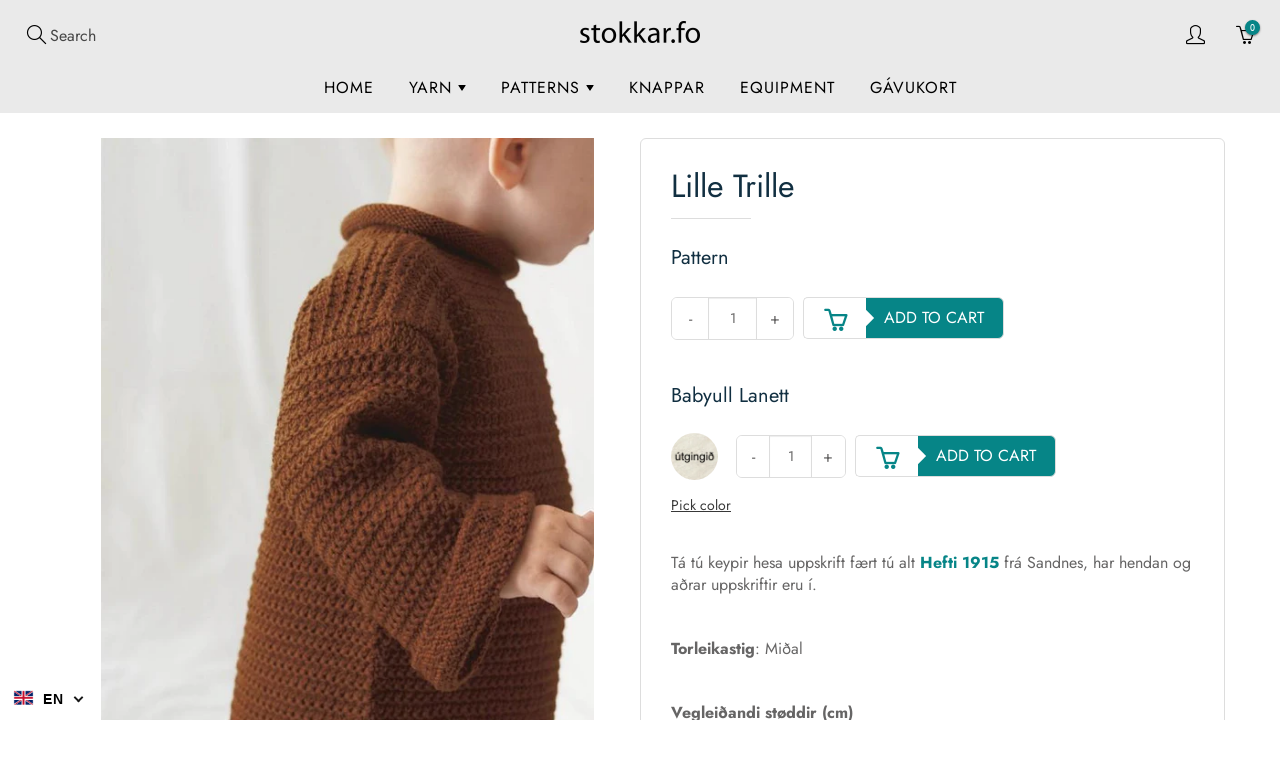

--- FILE ---
content_type: text/html; charset=utf-8
request_url: https://stokkar.fo/en/products/lille-trille
body_size: 32187
content:
<!doctype html>
<!--[if IE 9]> <html class="ie9" lang="en"> <![endif]-->
<!--[if (gt IE 9)|!(IE)]><!--> <html lang="en"> <!--<![endif]-->
  <head>
    <!-- Basic page needs ================================================== -->
    <meta charset="utf-8">
    <meta name="viewport" content="width=device-width, initial-scale=1, maximum-scale=1">
	
    <!-- Title and description ================================================== -->
    <title>
      Lille Trille &ndash; Stokkar.fo
    </title>

    
    <meta name="description" content="Tá tú keypir hesa uppskrift fært tú alt Hefti 1915 frá Sandnes, har hendan og aðrar uppskriftir eru í.   Torleikastig: Miðal   Vegleiðandi støddir (cm) 3 mðr 6 mðr 9 mðr 1 ár 2 ár 4 ár Yvirvídd 53 56 63 65 69 73 Longd 26 28 30 33 38 42 Ermulongd 13 15 18 21 26 30 Mongd av tógvi (noða) 3 mðr 6 mðr  9 mðr 1 ár 2 ár 4 ár ">
    

    <!-- Helpers ================================================== -->
    <meta property="og:site_name" content="Stokkar.fo">
<meta property="og:url" content="https://stokkar.fo/en/products/lille-trille">

  <meta property="og:type" content="product">
  <meta property="og:title" content="Lille Trille">
  
    <meta property="og:image" content="http://stokkar.fo/cdn/shop/products/nr_7_grande.jpg?v=1570613213">
    <meta property="og:image:secure_url" content="https://stokkar.fo/cdn/shop/products/nr_7_grande.jpg?v=1570613213">
  
  <meta property="og:price:amount" content="49,00">
  <meta property="og:price:currency" content="DKK">
  
  
  	<meta property="og:description" content="Tá tú keypir hesa uppskrift fært tú alt Hefti 1915 frá Sandnes, har hendan og aðrar uppskriftir eru í.   Torleikastig: Miðal   Vegleiðandi støddir (cm) 3 mðr 6 mðr 9 mðr 1 ár 2 ár 4 ár Yvirvídd 53 56 63 65 69 73 Longd 26 28 30 33 38 42 Ermulongd 13 15 18 21 26 30 Mongd av tógvi (noða) 3 mðr 6 mðr  9 mðr 1 ár 2 ár 4 ár ">
  
 
  
  <meta name="twitter:card" content="summary">
  
    <meta name="twitter:title" content="Lille Trille">
    <meta name="twitter:description" content="Tá tú keypir hesa uppskrift fært tú alt Hefti 1915 frá Sandnes, har hendan og aðrar uppskriftir eru í.
 
Torleikastig: Miðal
 
Vegleiðandi støddir (cm)




3 mðr
6 mðr
9 mðr
1 ár
2 ár
4 ár


Yvirvídd
53
56
63
65
69
73


Longd
26
28
30
33
38
42


Ermulongd
13
15
18
21
26
30




Mongd av tógvi (noða)




3 mðr
6 mðr
 9 mðr
1 ár
2 ár
4 ár


Babyull Lanett Rust brun 2755
3
3
4
5
6
7





Viðmældar vørur við hesi uppskrift: 
Rundstokkar Design-Holz 60cm 3,0mm
Rundstokkar Design-Holz 40cm 2,0mm
Ermastokkar Design-Holz 3,0mm">
    <meta name="twitter:image" content="https://stokkar.fo/cdn/shop/products/nr_7_medium.jpg?v=1570613213">
    <meta name="twitter:image:width" content="240">
    <meta name="twitter:image:height" content="240">
    
    <link rel="canonical" href="https://stokkar.fo/en/products/lille-trille">
    <meta name="theme-color" content="#068587">
    <meta id="cart_url" data-url="/en/cart">
    <meta id="cart_add_url" data-url="/en/cart/add">
    <meta id="cart_update_url" data-url="/en/cart">
    
    
    <link rel="shortcut icon" href="//stokkar.fo/cdn/shop/files/favicon_32x32.png?v=1738707408" type="image/png">
  	
    <link href="//stokkar.fo/cdn/shop/t/37/assets/apps.css?v=168418862945463631061721512363" rel="stylesheet" type="text/css" media="all" />
	<link href="//stokkar.fo/cdn/shop/t/37/assets/styles.scss.css?v=162702920271425994671762021484" rel="stylesheet" type="text/css" media="all" />
    <link href="//stokkar.fo/cdn/shop/t/37/assets/codevibez.scss.css?v=66168039001391104091721511887" rel="stylesheet" type="text/css" media="all" />

    <!-- Header hook for plugins ================================================== -->
    <script>window.performance && window.performance.mark && window.performance.mark('shopify.content_for_header.start');</script><meta id="shopify-digital-wallet" name="shopify-digital-wallet" content="/1319764016/digital_wallets/dialog">
<link rel="alternate" hreflang="x-default" href="https://stokkar.fo/products/lille-trille">
<link rel="alternate" hreflang="fo" href="https://stokkar.fo/products/lille-trille">
<link rel="alternate" hreflang="da" href="https://stokkar.fo/da/products/lille-trille">
<link rel="alternate" hreflang="en" href="https://stokkar.fo/en/products/lille-trille">
<link rel="alternate" type="application/json+oembed" href="https://stokkar.fo/en/products/lille-trille.oembed">
<script async="async" src="/checkouts/internal/preloads.js?locale=en-FO"></script>
<script id="shopify-features" type="application/json">{"accessToken":"4f7a29b787bc9b603800cdb6cd53a733","betas":["rich-media-storefront-analytics"],"domain":"stokkar.fo","predictiveSearch":true,"shopId":1319764016,"locale":"en"}</script>
<script>var Shopify = Shopify || {};
Shopify.shop = "husfridkan.myshopify.com";
Shopify.locale = "en";
Shopify.currency = {"active":"DKK","rate":"1.0"};
Shopify.country = "FO";
Shopify.theme = {"name":"Stokkar.fo - Redesign | 21 JULI 2024","id":128426967088,"schema_name":"Galleria","schema_version":"1.0.6","theme_store_id":null,"role":"main"};
Shopify.theme.handle = "null";
Shopify.theme.style = {"id":null,"handle":null};
Shopify.cdnHost = "stokkar.fo/cdn";
Shopify.routes = Shopify.routes || {};
Shopify.routes.root = "/en/";</script>
<script type="module">!function(o){(o.Shopify=o.Shopify||{}).modules=!0}(window);</script>
<script>!function(o){function n(){var o=[];function n(){o.push(Array.prototype.slice.apply(arguments))}return n.q=o,n}var t=o.Shopify=o.Shopify||{};t.loadFeatures=n(),t.autoloadFeatures=n()}(window);</script>
<script id="shop-js-analytics" type="application/json">{"pageType":"product"}</script>
<script defer="defer" async type="module" src="//stokkar.fo/cdn/shopifycloud/shop-js/modules/v2/client.init-shop-cart-sync_C5BV16lS.en.esm.js"></script>
<script defer="defer" async type="module" src="//stokkar.fo/cdn/shopifycloud/shop-js/modules/v2/chunk.common_CygWptCX.esm.js"></script>
<script type="module">
  await import("//stokkar.fo/cdn/shopifycloud/shop-js/modules/v2/client.init-shop-cart-sync_C5BV16lS.en.esm.js");
await import("//stokkar.fo/cdn/shopifycloud/shop-js/modules/v2/chunk.common_CygWptCX.esm.js");

  window.Shopify.SignInWithShop?.initShopCartSync?.({"fedCMEnabled":true,"windoidEnabled":true});

</script>
<script>(function() {
  var isLoaded = false;
  function asyncLoad() {
    if (isLoaded) return;
    isLoaded = true;
    var urls = ["https:\/\/gdprcdn.b-cdn.net\/js\/gdpr_cookie_consent.min.js?shop=husfridkan.myshopify.com","https:\/\/cdn.hextom.com\/js\/eventpromotionbar.js?shop=husfridkan.myshopify.com","https:\/\/cdn.hextom.com\/js\/freeshippingbar.js?shop=husfridkan.myshopify.com"];
    for (var i = 0; i < urls.length; i++) {
      var s = document.createElement('script');
      s.type = 'text/javascript';
      s.async = true;
      s.src = urls[i];
      var x = document.getElementsByTagName('script')[0];
      x.parentNode.insertBefore(s, x);
    }
  };
  if(window.attachEvent) {
    window.attachEvent('onload', asyncLoad);
  } else {
    window.addEventListener('load', asyncLoad, false);
  }
})();</script>
<script id="__st">var __st={"a":1319764016,"offset":0,"reqid":"0d9bb32f-c6ae-4521-b5ba-bc0687517a3d-1768674577","pageurl":"stokkar.fo\/en\/products\/lille-trille","u":"ca516fca8c90","p":"product","rtyp":"product","rid":4179554205744};</script>
<script>window.ShopifyPaypalV4VisibilityTracking = true;</script>
<script id="captcha-bootstrap">!function(){'use strict';const t='contact',e='account',n='new_comment',o=[[t,t],['blogs',n],['comments',n],[t,'customer']],c=[[e,'customer_login'],[e,'guest_login'],[e,'recover_customer_password'],[e,'create_customer']],r=t=>t.map((([t,e])=>`form[action*='/${t}']:not([data-nocaptcha='true']) input[name='form_type'][value='${e}']`)).join(','),a=t=>()=>t?[...document.querySelectorAll(t)].map((t=>t.form)):[];function s(){const t=[...o],e=r(t);return a(e)}const i='password',u='form_key',d=['recaptcha-v3-token','g-recaptcha-response','h-captcha-response',i],f=()=>{try{return window.sessionStorage}catch{return}},m='__shopify_v',_=t=>t.elements[u];function p(t,e,n=!1){try{const o=window.sessionStorage,c=JSON.parse(o.getItem(e)),{data:r}=function(t){const{data:e,action:n}=t;return t[m]||n?{data:e,action:n}:{data:t,action:n}}(c);for(const[e,n]of Object.entries(r))t.elements[e]&&(t.elements[e].value=n);n&&o.removeItem(e)}catch(o){console.error('form repopulation failed',{error:o})}}const l='form_type',E='cptcha';function T(t){t.dataset[E]=!0}const w=window,h=w.document,L='Shopify',v='ce_forms',y='captcha';let A=!1;((t,e)=>{const n=(g='f06e6c50-85a8-45c8-87d0-21a2b65856fe',I='https://cdn.shopify.com/shopifycloud/storefront-forms-hcaptcha/ce_storefront_forms_captcha_hcaptcha.v1.5.2.iife.js',D={infoText:'Protected by hCaptcha',privacyText:'Privacy',termsText:'Terms'},(t,e,n)=>{const o=w[L][v],c=o.bindForm;if(c)return c(t,g,e,D).then(n);var r;o.q.push([[t,g,e,D],n]),r=I,A||(h.body.append(Object.assign(h.createElement('script'),{id:'captcha-provider',async:!0,src:r})),A=!0)});var g,I,D;w[L]=w[L]||{},w[L][v]=w[L][v]||{},w[L][v].q=[],w[L][y]=w[L][y]||{},w[L][y].protect=function(t,e){n(t,void 0,e),T(t)},Object.freeze(w[L][y]),function(t,e,n,w,h,L){const[v,y,A,g]=function(t,e,n){const i=e?o:[],u=t?c:[],d=[...i,...u],f=r(d),m=r(i),_=r(d.filter((([t,e])=>n.includes(e))));return[a(f),a(m),a(_),s()]}(w,h,L),I=t=>{const e=t.target;return e instanceof HTMLFormElement?e:e&&e.form},D=t=>v().includes(t);t.addEventListener('submit',(t=>{const e=I(t);if(!e)return;const n=D(e)&&!e.dataset.hcaptchaBound&&!e.dataset.recaptchaBound,o=_(e),c=g().includes(e)&&(!o||!o.value);(n||c)&&t.preventDefault(),c&&!n&&(function(t){try{if(!f())return;!function(t){const e=f();if(!e)return;const n=_(t);if(!n)return;const o=n.value;o&&e.removeItem(o)}(t);const e=Array.from(Array(32),(()=>Math.random().toString(36)[2])).join('');!function(t,e){_(t)||t.append(Object.assign(document.createElement('input'),{type:'hidden',name:u})),t.elements[u].value=e}(t,e),function(t,e){const n=f();if(!n)return;const o=[...t.querySelectorAll(`input[type='${i}']`)].map((({name:t})=>t)),c=[...d,...o],r={};for(const[a,s]of new FormData(t).entries())c.includes(a)||(r[a]=s);n.setItem(e,JSON.stringify({[m]:1,action:t.action,data:r}))}(t,e)}catch(e){console.error('failed to persist form',e)}}(e),e.submit())}));const S=(t,e)=>{t&&!t.dataset[E]&&(n(t,e.some((e=>e===t))),T(t))};for(const o of['focusin','change'])t.addEventListener(o,(t=>{const e=I(t);D(e)&&S(e,y())}));const B=e.get('form_key'),M=e.get(l),P=B&&M;t.addEventListener('DOMContentLoaded',(()=>{const t=y();if(P)for(const e of t)e.elements[l].value===M&&p(e,B);[...new Set([...A(),...v().filter((t=>'true'===t.dataset.shopifyCaptcha))])].forEach((e=>S(e,t)))}))}(h,new URLSearchParams(w.location.search),n,t,e,['guest_login'])})(!0,!0)}();</script>
<script integrity="sha256-4kQ18oKyAcykRKYeNunJcIwy7WH5gtpwJnB7kiuLZ1E=" data-source-attribution="shopify.loadfeatures" defer="defer" src="//stokkar.fo/cdn/shopifycloud/storefront/assets/storefront/load_feature-a0a9edcb.js" crossorigin="anonymous"></script>
<script data-source-attribution="shopify.dynamic_checkout.dynamic.init">var Shopify=Shopify||{};Shopify.PaymentButton=Shopify.PaymentButton||{isStorefrontPortableWallets:!0,init:function(){window.Shopify.PaymentButton.init=function(){};var t=document.createElement("script");t.src="https://stokkar.fo/cdn/shopifycloud/portable-wallets/latest/portable-wallets.en.js",t.type="module",document.head.appendChild(t)}};
</script>
<script data-source-attribution="shopify.dynamic_checkout.buyer_consent">
  function portableWalletsHideBuyerConsent(e){var t=document.getElementById("shopify-buyer-consent"),n=document.getElementById("shopify-subscription-policy-button");t&&n&&(t.classList.add("hidden"),t.setAttribute("aria-hidden","true"),n.removeEventListener("click",e))}function portableWalletsShowBuyerConsent(e){var t=document.getElementById("shopify-buyer-consent"),n=document.getElementById("shopify-subscription-policy-button");t&&n&&(t.classList.remove("hidden"),t.removeAttribute("aria-hidden"),n.addEventListener("click",e))}window.Shopify?.PaymentButton&&(window.Shopify.PaymentButton.hideBuyerConsent=portableWalletsHideBuyerConsent,window.Shopify.PaymentButton.showBuyerConsent=portableWalletsShowBuyerConsent);
</script>
<script data-source-attribution="shopify.dynamic_checkout.cart.bootstrap">document.addEventListener("DOMContentLoaded",(function(){function t(){return document.querySelector("shopify-accelerated-checkout-cart, shopify-accelerated-checkout")}if(t())Shopify.PaymentButton.init();else{new MutationObserver((function(e,n){t()&&(Shopify.PaymentButton.init(),n.disconnect())})).observe(document.body,{childList:!0,subtree:!0})}}));
</script>

<script>window.performance && window.performance.mark && window.performance.mark('shopify.content_for_header.end');</script>
<script>window.BOLD = window.BOLD || {};
    window.BOLD.common = window.BOLD.common || {};
    window.BOLD.common.Shopify = window.BOLD.common.Shopify || {};

    window.BOLD.common.Shopify.shop = {
        domain: 'stokkar.fo',
        permanent_domain: 'husfridkan.myshopify.com',
        url: 'https://stokkar.fo',
        secure_url: 'https://stokkar.fo',
        money_format: "{{amount_with_comma_separator}} kr",
        currency: "DKK"
    };

    window.BOLD.common.Shopify.cart = {"note":null,"attributes":{},"original_total_price":0,"total_price":0,"total_discount":0,"total_weight":0.0,"item_count":0,"items":[],"requires_shipping":false,"currency":"DKK","items_subtotal_price":0,"cart_level_discount_applications":[],"checkout_charge_amount":0};
    window.BOLD.common.template = 'product';window.BOLD.common.Shopify.formatMoney = function(money, format) {
        function n(t, e) {
            return "undefined" == typeof t ? e : t
        }
        function r(t, e, r, i) {
            if (e = n(e, 2),
            r = n(r, ","),
            i = n(i, "."),
            isNaN(t) || null == t)
                return 0;
            t = (t / 100).toFixed(e);
            var o = t.split(".")
              , a = o[0].replace(/(\d)(?=(\d\d\d)+(?!\d))/g, "$1" + r)
              , s = o[1] ? i + o[1] : "";
            return a + s
        }
        "string" == typeof money && (money = money.replace(".", ""));
        var i = ""
          , o = /\{\{\s*(\w+)\s*\}\}/
          , a = format || window.BOLD.common.Shopify.shop.money_format || window.Shopify.money_format || "$ {{ amount }}";
        switch (a.match(o)[1]) {
            case "amount":
                i = r(money, 2);
                break;
            case "amount_no_decimals":
                i = r(money, 0);
                break;
            case "amount_with_comma_separator":
                i = r(money, 2, ".", ",");
                break;
            case "amount_no_decimals_with_comma_separator":
                i = r(money, 0, ".", ",");
                break;
            case "amount_with_space_separator":
                i = r(money, 2, ".", " ");
                break;
            case "amount_no_decimals_with_space_separator":
                i = r(money, 0, ".", " ");
                break;
        }
        return a.replace(o, i);
    };

    window.BOLD.common.Shopify.saveProduct = function (handle, product) {
        if (typeof handle === 'string' && typeof window.BOLD.common.Shopify.products[handle] === 'undefined') {
            if (typeof product === 'number') {
                window.BOLD.common.Shopify.handles[product] = handle;
                product = { id: product };
            }
            window.BOLD.common.Shopify.products[handle] = product;
        }
    };

	window.BOLD.common.Shopify.saveVariant = function (variant_id, variant) {
		if (typeof variant_id === 'number' && typeof window.BOLD.common.Shopify.variants[variant_id] === 'undefined') {
			window.BOLD.common.Shopify.variants[variant_id] = variant;
		}
	};window.BOLD.common.Shopify.products = window.BOLD.common.Shopify.products || {};
    window.BOLD.common.Shopify.variants = window.BOLD.common.Shopify.variants || {};
    window.BOLD.common.Shopify.handles = window.BOLD.common.Shopify.handles || {};window.BOLD.common.Shopify.handle = "lille-trille"
window.BOLD.common.Shopify.saveProduct("lille-trille", 4179554205744);window.BOLD.common.Shopify.saveVariant(30391096246320, {product_id: 4179554205744, price: 4900, group_id: 'null'});window.BOLD.common.Shopify.metafields = window.BOLD.common.Shopify.metafields || {};window.BOLD.common.Shopify.metafields["bold_rp"] = {};window.BOLD.common.cacheParams = window.BOLD.common.cacheParams || {};
    window.BOLD.common.cacheParams.bundles = 1579008370;

</script>

<link href="//stokkar.fo/cdn/shop/t/37/assets/bold-upsell.css?v=16059373727238012871721511858" rel="stylesheet" type="text/css" media="all" />
<link href="//stokkar.fo/cdn/shop/t/37/assets/bold-upsell-custom.css?v=150135899998303055901721511857" rel="stylesheet" type="text/css" media="all" />
<script src="https://bundles.boldapps.net/js/bundles.js" type="text/javascript"></script>
<link href="//stokkar.fo/cdn/shop/t/37/assets/bold-bundles.css?v=121314982799943775841721511857" rel="stylesheet" type="text/css" media="all" /><!--[if lt IE 9]>
		<script src="//html5shiv.googlecode.com/svn/trunk/html5.js" type="text/javascript"></script>
	<![endif]-->

     <!--[if (lte IE 9) ]><script src="//stokkar.fo/cdn/shop/t/37/assets/match-media.min.js?v=22265819453975888031721512052" type="text/javascript"></script><![endif]-->
    <script src="https://ajax.googleapis.com/ajax/libs/jquery/1.7.1/jquery.min.js"></script>
	<script src="//stokkar.fo/cdn/shop/t/37/assets/codevibez.js?v=81310098652211219751721511887" type="text/javascript"></script>
  	

    
    <!-- Theme Global App JS ================================================== -->
    <script>
      var theme = {
        strings: {
          addToCart: "Add to cart",
          soldOut: "Sold out",
          unavailable: "Unavailable",
          showMore: "Show More",
          showLess: "Show Less"
        },
        moneyFormat: "{{amount_with_comma_separator}} kr"
      }
         function initScroll(sectionId) {

        document.addEventListener('shopify:section:select', fireOnSectionSelect);
        document.addEventListener('shopify:section:reorder', fireOnSectionSelect);

        window.addEventListener("load", fireOnLoad);


        function fireOnSectionSelect(e) {
          if(e.detail.sectionId === sectionId) {
            setScoll(e.detail.sectionId);
          }
        }

        function fireOnLoad() {
          setScoll(sectionId);
        }


        function setScoll(sectionId) {

          var current = document.getElementById("shopify-section-" + sectionId),
              scroller = document.getElementById("scroll-indicator-" + sectionId);


          if(current.previousElementSibling === null) {
            scroller.style.display = "block";
            scroller.onclick = function(e) {
              e.preventDefault();
              current.nextElementSibling.scrollIntoView({ behavior: 'smooth', block: 'start' });
            };
          }
        }
      }
        
    </script>
    
      <noscript>
        <style>
          .product-thumb-img-wrap img:nth-child(2),
          .swiper-slide img:nth-child(2),
          .blog_image_overlay img:nth-child(2),
          .blog-post img:nth-child(2){
            display:none !important; 
          }
        </style>
      </noscript>
 
  <link rel="stylesheet" href="//stokkar.fo/cdn/shop/t/37/assets/sca-pp.css?v=26248894406678077071721512133">
 <script>
  
  SCAPPShop = {};
    
  </script>
<script src="//stokkar.fo/cdn/shop/t/37/assets/sca-pp-initial.js?v=154439453159517560061721512132" type="text/javascript"></script>
   


<link href="https://monorail-edge.shopifysvc.com" rel="dns-prefetch">
<script>(function(){if ("sendBeacon" in navigator && "performance" in window) {try {var session_token_from_headers = performance.getEntriesByType('navigation')[0].serverTiming.find(x => x.name == '_s').description;} catch {var session_token_from_headers = undefined;}var session_cookie_matches = document.cookie.match(/_shopify_s=([^;]*)/);var session_token_from_cookie = session_cookie_matches && session_cookie_matches.length === 2 ? session_cookie_matches[1] : "";var session_token = session_token_from_headers || session_token_from_cookie || "";function handle_abandonment_event(e) {var entries = performance.getEntries().filter(function(entry) {return /monorail-edge.shopifysvc.com/.test(entry.name);});if (!window.abandonment_tracked && entries.length === 0) {window.abandonment_tracked = true;var currentMs = Date.now();var navigation_start = performance.timing.navigationStart;var payload = {shop_id: 1319764016,url: window.location.href,navigation_start,duration: currentMs - navigation_start,session_token,page_type: "product"};window.navigator.sendBeacon("https://monorail-edge.shopifysvc.com/v1/produce", JSON.stringify({schema_id: "online_store_buyer_site_abandonment/1.1",payload: payload,metadata: {event_created_at_ms: currentMs,event_sent_at_ms: currentMs}}));}}window.addEventListener('pagehide', handle_abandonment_event);}}());</script>
<script id="web-pixels-manager-setup">(function e(e,d,r,n,o){if(void 0===o&&(o={}),!Boolean(null===(a=null===(i=window.Shopify)||void 0===i?void 0:i.analytics)||void 0===a?void 0:a.replayQueue)){var i,a;window.Shopify=window.Shopify||{};var t=window.Shopify;t.analytics=t.analytics||{};var s=t.analytics;s.replayQueue=[],s.publish=function(e,d,r){return s.replayQueue.push([e,d,r]),!0};try{self.performance.mark("wpm:start")}catch(e){}var l=function(){var e={modern:/Edge?\/(1{2}[4-9]|1[2-9]\d|[2-9]\d{2}|\d{4,})\.\d+(\.\d+|)|Firefox\/(1{2}[4-9]|1[2-9]\d|[2-9]\d{2}|\d{4,})\.\d+(\.\d+|)|Chrom(ium|e)\/(9{2}|\d{3,})\.\d+(\.\d+|)|(Maci|X1{2}).+ Version\/(15\.\d+|(1[6-9]|[2-9]\d|\d{3,})\.\d+)([,.]\d+|)( \(\w+\)|)( Mobile\/\w+|) Safari\/|Chrome.+OPR\/(9{2}|\d{3,})\.\d+\.\d+|(CPU[ +]OS|iPhone[ +]OS|CPU[ +]iPhone|CPU IPhone OS|CPU iPad OS)[ +]+(15[._]\d+|(1[6-9]|[2-9]\d|\d{3,})[._]\d+)([._]\d+|)|Android:?[ /-](13[3-9]|1[4-9]\d|[2-9]\d{2}|\d{4,})(\.\d+|)(\.\d+|)|Android.+Firefox\/(13[5-9]|1[4-9]\d|[2-9]\d{2}|\d{4,})\.\d+(\.\d+|)|Android.+Chrom(ium|e)\/(13[3-9]|1[4-9]\d|[2-9]\d{2}|\d{4,})\.\d+(\.\d+|)|SamsungBrowser\/([2-9]\d|\d{3,})\.\d+/,legacy:/Edge?\/(1[6-9]|[2-9]\d|\d{3,})\.\d+(\.\d+|)|Firefox\/(5[4-9]|[6-9]\d|\d{3,})\.\d+(\.\d+|)|Chrom(ium|e)\/(5[1-9]|[6-9]\d|\d{3,})\.\d+(\.\d+|)([\d.]+$|.*Safari\/(?![\d.]+ Edge\/[\d.]+$))|(Maci|X1{2}).+ Version\/(10\.\d+|(1[1-9]|[2-9]\d|\d{3,})\.\d+)([,.]\d+|)( \(\w+\)|)( Mobile\/\w+|) Safari\/|Chrome.+OPR\/(3[89]|[4-9]\d|\d{3,})\.\d+\.\d+|(CPU[ +]OS|iPhone[ +]OS|CPU[ +]iPhone|CPU IPhone OS|CPU iPad OS)[ +]+(10[._]\d+|(1[1-9]|[2-9]\d|\d{3,})[._]\d+)([._]\d+|)|Android:?[ /-](13[3-9]|1[4-9]\d|[2-9]\d{2}|\d{4,})(\.\d+|)(\.\d+|)|Mobile Safari.+OPR\/([89]\d|\d{3,})\.\d+\.\d+|Android.+Firefox\/(13[5-9]|1[4-9]\d|[2-9]\d{2}|\d{4,})\.\d+(\.\d+|)|Android.+Chrom(ium|e)\/(13[3-9]|1[4-9]\d|[2-9]\d{2}|\d{4,})\.\d+(\.\d+|)|Android.+(UC? ?Browser|UCWEB|U3)[ /]?(15\.([5-9]|\d{2,})|(1[6-9]|[2-9]\d|\d{3,})\.\d+)\.\d+|SamsungBrowser\/(5\.\d+|([6-9]|\d{2,})\.\d+)|Android.+MQ{2}Browser\/(14(\.(9|\d{2,})|)|(1[5-9]|[2-9]\d|\d{3,})(\.\d+|))(\.\d+|)|K[Aa][Ii]OS\/(3\.\d+|([4-9]|\d{2,})\.\d+)(\.\d+|)/},d=e.modern,r=e.legacy,n=navigator.userAgent;return n.match(d)?"modern":n.match(r)?"legacy":"unknown"}(),u="modern"===l?"modern":"legacy",c=(null!=n?n:{modern:"",legacy:""})[u],f=function(e){return[e.baseUrl,"/wpm","/b",e.hashVersion,"modern"===e.buildTarget?"m":"l",".js"].join("")}({baseUrl:d,hashVersion:r,buildTarget:u}),m=function(e){var d=e.version,r=e.bundleTarget,n=e.surface,o=e.pageUrl,i=e.monorailEndpoint;return{emit:function(e){var a=e.status,t=e.errorMsg,s=(new Date).getTime(),l=JSON.stringify({metadata:{event_sent_at_ms:s},events:[{schema_id:"web_pixels_manager_load/3.1",payload:{version:d,bundle_target:r,page_url:o,status:a,surface:n,error_msg:t},metadata:{event_created_at_ms:s}}]});if(!i)return console&&console.warn&&console.warn("[Web Pixels Manager] No Monorail endpoint provided, skipping logging."),!1;try{return self.navigator.sendBeacon.bind(self.navigator)(i,l)}catch(e){}var u=new XMLHttpRequest;try{return u.open("POST",i,!0),u.setRequestHeader("Content-Type","text/plain"),u.send(l),!0}catch(e){return console&&console.warn&&console.warn("[Web Pixels Manager] Got an unhandled error while logging to Monorail."),!1}}}}({version:r,bundleTarget:l,surface:e.surface,pageUrl:self.location.href,monorailEndpoint:e.monorailEndpoint});try{o.browserTarget=l,function(e){var d=e.src,r=e.async,n=void 0===r||r,o=e.onload,i=e.onerror,a=e.sri,t=e.scriptDataAttributes,s=void 0===t?{}:t,l=document.createElement("script"),u=document.querySelector("head"),c=document.querySelector("body");if(l.async=n,l.src=d,a&&(l.integrity=a,l.crossOrigin="anonymous"),s)for(var f in s)if(Object.prototype.hasOwnProperty.call(s,f))try{l.dataset[f]=s[f]}catch(e){}if(o&&l.addEventListener("load",o),i&&l.addEventListener("error",i),u)u.appendChild(l);else{if(!c)throw new Error("Did not find a head or body element to append the script");c.appendChild(l)}}({src:f,async:!0,onload:function(){if(!function(){var e,d;return Boolean(null===(d=null===(e=window.Shopify)||void 0===e?void 0:e.analytics)||void 0===d?void 0:d.initialized)}()){var d=window.webPixelsManager.init(e)||void 0;if(d){var r=window.Shopify.analytics;r.replayQueue.forEach((function(e){var r=e[0],n=e[1],o=e[2];d.publishCustomEvent(r,n,o)})),r.replayQueue=[],r.publish=d.publishCustomEvent,r.visitor=d.visitor,r.initialized=!0}}},onerror:function(){return m.emit({status:"failed",errorMsg:"".concat(f," has failed to load")})},sri:function(e){var d=/^sha384-[A-Za-z0-9+/=]+$/;return"string"==typeof e&&d.test(e)}(c)?c:"",scriptDataAttributes:o}),m.emit({status:"loading"})}catch(e){m.emit({status:"failed",errorMsg:(null==e?void 0:e.message)||"Unknown error"})}}})({shopId: 1319764016,storefrontBaseUrl: "https://stokkar.fo",extensionsBaseUrl: "https://extensions.shopifycdn.com/cdn/shopifycloud/web-pixels-manager",monorailEndpoint: "https://monorail-edge.shopifysvc.com/unstable/produce_batch",surface: "storefront-renderer",enabledBetaFlags: ["2dca8a86"],webPixelsConfigList: [{"id":"101449776","configuration":"{\"pixel_id\":\"2673547749545808\",\"pixel_type\":\"facebook_pixel\",\"metaapp_system_user_token\":\"-\"}","eventPayloadVersion":"v1","runtimeContext":"OPEN","scriptVersion":"ca16bc87fe92b6042fbaa3acc2fbdaa6","type":"APP","apiClientId":2329312,"privacyPurposes":["ANALYTICS","MARKETING","SALE_OF_DATA"],"dataSharingAdjustments":{"protectedCustomerApprovalScopes":["read_customer_address","read_customer_email","read_customer_name","read_customer_personal_data","read_customer_phone"]}},{"id":"60129328","eventPayloadVersion":"v1","runtimeContext":"LAX","scriptVersion":"1","type":"CUSTOM","privacyPurposes":["ANALYTICS"],"name":"Google Analytics tag (migrated)"},{"id":"shopify-app-pixel","configuration":"{}","eventPayloadVersion":"v1","runtimeContext":"STRICT","scriptVersion":"0450","apiClientId":"shopify-pixel","type":"APP","privacyPurposes":["ANALYTICS","MARKETING"]},{"id":"shopify-custom-pixel","eventPayloadVersion":"v1","runtimeContext":"LAX","scriptVersion":"0450","apiClientId":"shopify-pixel","type":"CUSTOM","privacyPurposes":["ANALYTICS","MARKETING"]}],isMerchantRequest: false,initData: {"shop":{"name":"Stokkar.fo","paymentSettings":{"currencyCode":"DKK"},"myshopifyDomain":"husfridkan.myshopify.com","countryCode":"FO","storefrontUrl":"https:\/\/stokkar.fo\/en"},"customer":null,"cart":null,"checkout":null,"productVariants":[{"price":{"amount":49.0,"currencyCode":"DKK"},"product":{"title":"Lille Trille","vendor":"Sandnes","id":"4179554205744","untranslatedTitle":"Lille Trille","url":"\/en\/products\/lille-trille","type":"Uppskrift"},"id":"30391096246320","image":{"src":"\/\/stokkar.fo\/cdn\/shop\/products\/nr_7.jpg?v=1570613213"},"sku":"1915_babyull_0_4_år","title":"Default Title","untranslatedTitle":"Default Title"}],"purchasingCompany":null},},"https://stokkar.fo/cdn","fcfee988w5aeb613cpc8e4bc33m6693e112",{"modern":"","legacy":""},{"shopId":"1319764016","storefrontBaseUrl":"https:\/\/stokkar.fo","extensionBaseUrl":"https:\/\/extensions.shopifycdn.com\/cdn\/shopifycloud\/web-pixels-manager","surface":"storefront-renderer","enabledBetaFlags":"[\"2dca8a86\"]","isMerchantRequest":"false","hashVersion":"fcfee988w5aeb613cpc8e4bc33m6693e112","publish":"custom","events":"[[\"page_viewed\",{}],[\"product_viewed\",{\"productVariant\":{\"price\":{\"amount\":49.0,\"currencyCode\":\"DKK\"},\"product\":{\"title\":\"Lille Trille\",\"vendor\":\"Sandnes\",\"id\":\"4179554205744\",\"untranslatedTitle\":\"Lille Trille\",\"url\":\"\/en\/products\/lille-trille\",\"type\":\"Uppskrift\"},\"id\":\"30391096246320\",\"image\":{\"src\":\"\/\/stokkar.fo\/cdn\/shop\/products\/nr_7.jpg?v=1570613213\"},\"sku\":\"1915_babyull_0_4_år\",\"title\":\"Default Title\",\"untranslatedTitle\":\"Default Title\"}}]]"});</script><script>
  window.ShopifyAnalytics = window.ShopifyAnalytics || {};
  window.ShopifyAnalytics.meta = window.ShopifyAnalytics.meta || {};
  window.ShopifyAnalytics.meta.currency = 'DKK';
  var meta = {"product":{"id":4179554205744,"gid":"gid:\/\/shopify\/Product\/4179554205744","vendor":"Sandnes","type":"Uppskrift","handle":"lille-trille","variants":[{"id":30391096246320,"price":4900,"name":"Lille Trille","public_title":null,"sku":"1915_babyull_0_4_år"}],"remote":false},"page":{"pageType":"product","resourceType":"product","resourceId":4179554205744,"requestId":"0d9bb32f-c6ae-4521-b5ba-bc0687517a3d-1768674577"}};
  for (var attr in meta) {
    window.ShopifyAnalytics.meta[attr] = meta[attr];
  }
</script>
<script class="analytics">
  (function () {
    var customDocumentWrite = function(content) {
      var jquery = null;

      if (window.jQuery) {
        jquery = window.jQuery;
      } else if (window.Checkout && window.Checkout.$) {
        jquery = window.Checkout.$;
      }

      if (jquery) {
        jquery('body').append(content);
      }
    };

    var hasLoggedConversion = function(token) {
      if (token) {
        return document.cookie.indexOf('loggedConversion=' + token) !== -1;
      }
      return false;
    }

    var setCookieIfConversion = function(token) {
      if (token) {
        var twoMonthsFromNow = new Date(Date.now());
        twoMonthsFromNow.setMonth(twoMonthsFromNow.getMonth() + 2);

        document.cookie = 'loggedConversion=' + token + '; expires=' + twoMonthsFromNow;
      }
    }

    var trekkie = window.ShopifyAnalytics.lib = window.trekkie = window.trekkie || [];
    if (trekkie.integrations) {
      return;
    }
    trekkie.methods = [
      'identify',
      'page',
      'ready',
      'track',
      'trackForm',
      'trackLink'
    ];
    trekkie.factory = function(method) {
      return function() {
        var args = Array.prototype.slice.call(arguments);
        args.unshift(method);
        trekkie.push(args);
        return trekkie;
      };
    };
    for (var i = 0; i < trekkie.methods.length; i++) {
      var key = trekkie.methods[i];
      trekkie[key] = trekkie.factory(key);
    }
    trekkie.load = function(config) {
      trekkie.config = config || {};
      trekkie.config.initialDocumentCookie = document.cookie;
      var first = document.getElementsByTagName('script')[0];
      var script = document.createElement('script');
      script.type = 'text/javascript';
      script.onerror = function(e) {
        var scriptFallback = document.createElement('script');
        scriptFallback.type = 'text/javascript';
        scriptFallback.onerror = function(error) {
                var Monorail = {
      produce: function produce(monorailDomain, schemaId, payload) {
        var currentMs = new Date().getTime();
        var event = {
          schema_id: schemaId,
          payload: payload,
          metadata: {
            event_created_at_ms: currentMs,
            event_sent_at_ms: currentMs
          }
        };
        return Monorail.sendRequest("https://" + monorailDomain + "/v1/produce", JSON.stringify(event));
      },
      sendRequest: function sendRequest(endpointUrl, payload) {
        // Try the sendBeacon API
        if (window && window.navigator && typeof window.navigator.sendBeacon === 'function' && typeof window.Blob === 'function' && !Monorail.isIos12()) {
          var blobData = new window.Blob([payload], {
            type: 'text/plain'
          });

          if (window.navigator.sendBeacon(endpointUrl, blobData)) {
            return true;
          } // sendBeacon was not successful

        } // XHR beacon

        var xhr = new XMLHttpRequest();

        try {
          xhr.open('POST', endpointUrl);
          xhr.setRequestHeader('Content-Type', 'text/plain');
          xhr.send(payload);
        } catch (e) {
          console.log(e);
        }

        return false;
      },
      isIos12: function isIos12() {
        return window.navigator.userAgent.lastIndexOf('iPhone; CPU iPhone OS 12_') !== -1 || window.navigator.userAgent.lastIndexOf('iPad; CPU OS 12_') !== -1;
      }
    };
    Monorail.produce('monorail-edge.shopifysvc.com',
      'trekkie_storefront_load_errors/1.1',
      {shop_id: 1319764016,
      theme_id: 128426967088,
      app_name: "storefront",
      context_url: window.location.href,
      source_url: "//stokkar.fo/cdn/s/trekkie.storefront.cd680fe47e6c39ca5d5df5f0a32d569bc48c0f27.min.js"});

        };
        scriptFallback.async = true;
        scriptFallback.src = '//stokkar.fo/cdn/s/trekkie.storefront.cd680fe47e6c39ca5d5df5f0a32d569bc48c0f27.min.js';
        first.parentNode.insertBefore(scriptFallback, first);
      };
      script.async = true;
      script.src = '//stokkar.fo/cdn/s/trekkie.storefront.cd680fe47e6c39ca5d5df5f0a32d569bc48c0f27.min.js';
      first.parentNode.insertBefore(script, first);
    };
    trekkie.load(
      {"Trekkie":{"appName":"storefront","development":false,"defaultAttributes":{"shopId":1319764016,"isMerchantRequest":null,"themeId":128426967088,"themeCityHash":"11928197628557249061","contentLanguage":"en","currency":"DKK","eventMetadataId":"e6d78168-4af0-4ed6-a0db-8caf888319a2"},"isServerSideCookieWritingEnabled":true,"monorailRegion":"shop_domain","enabledBetaFlags":["65f19447"]},"Session Attribution":{},"S2S":{"facebookCapiEnabled":false,"source":"trekkie-storefront-renderer","apiClientId":580111}}
    );

    var loaded = false;
    trekkie.ready(function() {
      if (loaded) return;
      loaded = true;

      window.ShopifyAnalytics.lib = window.trekkie;

      var originalDocumentWrite = document.write;
      document.write = customDocumentWrite;
      try { window.ShopifyAnalytics.merchantGoogleAnalytics.call(this); } catch(error) {};
      document.write = originalDocumentWrite;

      window.ShopifyAnalytics.lib.page(null,{"pageType":"product","resourceType":"product","resourceId":4179554205744,"requestId":"0d9bb32f-c6ae-4521-b5ba-bc0687517a3d-1768674577","shopifyEmitted":true});

      var match = window.location.pathname.match(/checkouts\/(.+)\/(thank_you|post_purchase)/)
      var token = match? match[1]: undefined;
      if (!hasLoggedConversion(token)) {
        setCookieIfConversion(token);
        window.ShopifyAnalytics.lib.track("Viewed Product",{"currency":"DKK","variantId":30391096246320,"productId":4179554205744,"productGid":"gid:\/\/shopify\/Product\/4179554205744","name":"Lille Trille","price":"49.00","sku":"1915_babyull_0_4_år","brand":"Sandnes","variant":null,"category":"Uppskrift","nonInteraction":true,"remote":false},undefined,undefined,{"shopifyEmitted":true});
      window.ShopifyAnalytics.lib.track("monorail:\/\/trekkie_storefront_viewed_product\/1.1",{"currency":"DKK","variantId":30391096246320,"productId":4179554205744,"productGid":"gid:\/\/shopify\/Product\/4179554205744","name":"Lille Trille","price":"49.00","sku":"1915_babyull_0_4_år","brand":"Sandnes","variant":null,"category":"Uppskrift","nonInteraction":true,"remote":false,"referer":"https:\/\/stokkar.fo\/en\/products\/lille-trille"});
      }
    });


        var eventsListenerScript = document.createElement('script');
        eventsListenerScript.async = true;
        eventsListenerScript.src = "//stokkar.fo/cdn/shopifycloud/storefront/assets/shop_events_listener-3da45d37.js";
        document.getElementsByTagName('head')[0].appendChild(eventsListenerScript);

})();</script>
  <script>
  if (!window.ga || (window.ga && typeof window.ga !== 'function')) {
    window.ga = function ga() {
      (window.ga.q = window.ga.q || []).push(arguments);
      if (window.Shopify && window.Shopify.analytics && typeof window.Shopify.analytics.publish === 'function') {
        window.Shopify.analytics.publish("ga_stub_called", {}, {sendTo: "google_osp_migration"});
      }
      console.error("Shopify's Google Analytics stub called with:", Array.from(arguments), "\nSee https://help.shopify.com/manual/promoting-marketing/pixels/pixel-migration#google for more information.");
    };
    if (window.Shopify && window.Shopify.analytics && typeof window.Shopify.analytics.publish === 'function') {
      window.Shopify.analytics.publish("ga_stub_initialized", {}, {sendTo: "google_osp_migration"});
    }
  }
</script>
<script
  defer
  src="https://stokkar.fo/cdn/shopifycloud/perf-kit/shopify-perf-kit-3.0.4.min.js"
  data-application="storefront-renderer"
  data-shop-id="1319764016"
  data-render-region="gcp-us-central1"
  data-page-type="product"
  data-theme-instance-id="128426967088"
  data-theme-name="Galleria"
  data-theme-version="1.0.6"
  data-monorail-region="shop_domain"
  data-resource-timing-sampling-rate="10"
  data-shs="true"
  data-shs-beacon="true"
  data-shs-export-with-fetch="true"
  data-shs-logs-sample-rate="1"
  data-shs-beacon-endpoint="https://stokkar.fo/api/collect"
></script>
</head>

  <body id="lille-trille" class="template-product" >	
    <div class="cart_drawer">
  <div class="cv__mian_header">
    <div class="cart_header">
      <div class="cart_text">My shopping cart</div>
      <div class= "cv_close">
        <svg version="1.1" id="Capa_1" xmlns="http://www.w3.org/2000/svg" xmlns:xlink="http://www.w3.org/1999/xlink" x="0px" y="0px"
             viewBox="0 0 512.001 512.001" style="enable-background:new 0 0 512.001 512.001;" xml:space="preserve">
          <g>
            <g>
              <path d="M284.286,256.002L506.143,34.144c7.811-7.811,7.811-20.475,0-28.285c-7.811-7.81-20.475-7.811-28.285,0L256,227.717
                       L34.143,5.859c-7.811-7.811-20.475-7.811-28.285,0c-7.81,7.811-7.811,20.475,0,28.285l221.857,221.857L5.858,477.859
                       c-7.811,7.811-7.811,20.475,0,28.285c3.905,3.905,9.024,5.857,14.143,5.857c5.119,0,10.237-1.952,14.143-5.857L256,284.287
                       l221.857,221.857c3.905,3.905,9.024,5.857,14.143,5.857s10.237-1.952,14.143-5.857c7.811-7.811,7.811-20.475,0-28.285
                       L284.286,256.002z"/>
            </g>
          </g>
        </svg>

      </div>
    </div>
    
    <div class="empty_cart">Your cart is currently empty.</div>
    

  </div>
</div>

    <div class="global-wrapper clearfix" id="global-wrapper">
      <div id="shopify-section-header" class="shopify-section"><style> 
  
  header.page-header:after {
    
      background-color: #ffffff;
           
      } 

  header.page-header{
    color: #ffffff;
  }
</style>  


<div id="top-header-section" role="navigation" data-section-id="header" data-section-type="header-section" data-menu-type="mega" data-hero-size="hero--custom-height" data-show-breadcrumbs="false"
     data-logo-width="120" data-bg-color="#eaeaea" data-notificationbar="false" data-index-overlap="false">
  <a class="visuallyhidden focusable skip-to-main" href="#container">Skip to Content</a>
  <style>   
    .notification-bar {
      background-color: #ff493f;
    }
    .notification-bar__message {
      color: #ffffff;
      font-size: 14px;
    }
    @media (max-width:767px) {
      .notification-bar__message  p{
        font-size: calc(14px - 2px);
      }
    }
    
    
      .nav-main-logo, .nav-container, .nav-standard-float{
        position: relative;
        background: #eaeaea;
        width: 100% !important;
      }
    .nav-standard-logo{
      padding-top: 10px;
    }
      .nav-main-logo img {
        width: 144px !important;
      }
      .nav-container-float.container-push{
        z-index:0;
        opacity: 1 !important;
      }
    
    
    
      @media (max-width:992px) {
        .nav-container-float, .nav-main-logo {
          background: #eaeaea !important;
        }
        .nav-container-float:not(.nav-sticky), .nav-main-logo:not(.nav-sticky) {
          position: static !important;
        }
      }
    .logo-text a {
        display: inline-block;
        padding: 10px;
      }   
      
        
    
    
    
    
    
    
    
      @media only screen and (min-width: 768px){  
/*       nav:not(.nav-sticky) .nav-standard-top-area-search, nav:not(.nav-sticky) .nav-standard-top-area-actions  or section.settings.image == blank*/
        .nav-container-control-left, .nav-container-control-right{
          top: 50%;
          -webkit-transform: translateY(-50%);
          -moz-transform: translateY(-50%);
          -o-transform: translateY(-50%);
          -ms-transform: translateY(-50%);
          transform: translateY(-50%);
        }
      }
    
  </style>
  
  
    
   <nav class="nav-container nav-container-float desktop-hidden-sm nav-to-sticky" id="navbarStickyMobile">
  <div class="nav-container-inner new_mobile_header">
    <div class="nav-container-control-left">
      <button class="tconStyleLines nav-container-action pushy-menu-btn" type="button" aria-label="toggle menu" id="pushy-menu-btn" tabindex="-1"><span class="tcon-menu__lines" aria-hidden="true"></span>
      </button>
    </div>
     
    <a class="lin lin-magnifier popup-text search-modal-popup nav-container-action" href="#nav-search-dialog" data-effect="mfp-move-from-top">
      <span class="visuallyhidden">Search</span>
    </a> 		
    
    
    
     
    
           
     <a class="nav-container-logo" href="/en" itemprop="url">
      
      <img src="//stokkar.fo/cdn/shop/files/stokkar.fo-budmerki-500x92px_2daf3598-1f9f-4ee5-8bd2-23b73fdb819b_120x@2x.png?v=1738708058" alt="Stokkar.fo" itemprop="logo" style="max-width:120px;"/>
    </a>
    
    

    
    
    

    
    <a class="lin lin-user nav-container-action" href="/en/account"></a>
    
    

    <a class="cv__mainitem_cart lin lin-basket popup-text cart-modal-popup nav-container-action top-mobile-nav cv__mycart"  data-effect="mfp-move-from-top">
      <span class="mega-nav-count nav-main-cart-amount count-items  hidden">0</span>
    </a>
    
    
  </div>
</nav>
<nav class="nav-container nav-standard-middle nav-container-float desktop-hidden mobile-hidden-sm nav-to-sticky">
  <div class="nav-container-inner">
    
      <a class="nav-container-logo" href="/en" itemprop="url">
        
         <img src="//stokkar.fo/cdn/shop/files/stokkar.fo-budmerki-500x92px_2daf3598-1f9f-4ee5-8bd2-23b73fdb819b_120x@2x.png?v=1738708058" alt="Stokkar.fo" itemprop="logo" style="max-width:120px; min-height:22px" />
      </a>
      
    <div class="nav-container-controls" id="nav-controls">
      <div class="nav-container-control-left">
        <a class="lin lin-menu nav-container-action pushy-menu-btn" href="#" id="pushy-menu-btn" tabindex="-1">
          <span class="visuallyhidden">Menu</span>
        </a>
      </div>
      <div class="nav-container-control-right">
        <ul class="nav-container-actions">
          
          <li>
            <a class="lin lin-magnifier popup-text search-modal-popup nav-container-action" href="#nav-search-dialog" data-effect="mfp-move-from-top">
              <span class="visuallyhidden">Search</span>
            </a>
          </li>
          
            <li>
              <a class="lin lin-user nav-container-action" href="/en/account">
                <span class="visuallyhidden">My account</span>
              </a>
            </li>
          
      <li class="cv__mainitem_cart">
        <a class="lin lin-basket popup-text nav-container-action cart-modal-popup cv__mycart"  data-effect="mfp-move-from-top">
          <span class="mega-nav-count nav-main-cart-amount count-items " aria-hidden="true">0</span>
          <span class="visuallyhidden">You have 0 items in your cart</span>
        </a>
      </li>
        </ul>
      </div>
    </div>
  </div>
</nav>


<nav class="nav-standard clearfix nav-standard-float mobile-hidden nav-to-sticky">
  <div class="nav-standard-top-area ">
    <form action="/en/search" method="get" role="search" class="nav-standard-top-area-search">
      <div class="nav-standard-top-area-search-inner">
        
        <input type="search" name="q" value="" class="nav-standard-top-area-search-input" placeholder="Search">
        <button type="submit" class="lin lin-magnifier nav-standard-top-area-search-sumbit">
          <span class="visuallyhidden">Search</span>
        </button>
      </div>
    </form>
    
      <a class="nav-standard-logo" href="/en" itemprop="url">
        
         <img src="//stokkar.fo/cdn/shop/files/stokkar.fo-budmerki-500x92px_2daf3598-1f9f-4ee5-8bd2-23b73fdb819b_120x@2x.png?v=1738708058" alt="Stokkar.fo" itemprop="logo" style="max-width:120px; min-height:22px" />
      </a>
      
    <ul class="nav-standard-top-area-actions">
      
      
        <li>
              <a class="lin lin-user nav-container-action" href="/en/account">
                <span class="visuallyhidden">My account</span>
              </a>
              
        </li>
      
      <li class="cv__mainitem_cart">
        <a class="lin lin-basket popup-text nav-container-action cart-modal-popup cv__mycart"  data-effect="mfp-move-from-top">
          <span class="mega-nav-count nav-main-cart-amount count-items " aria-hidden="true">0</span>
          <span class="visuallyhidden">You have 0 items in your cart</span>
        </a>
      </li>
    </ul>
  </div>
  <div class="nav-standard-nav-area clearfix">
      <form action="/en/search" method="get" role="search" class="nav-standard-top-area-search">
      <div class="nav-standard-top-area-search-inner">
        <input type="search" name="q" value="" class="nav-standard-top-area-search-input" placeholder="Search">
        <button type="submit" class="lin lin-magnifier nav-standard-top-area-search-sumbit">
          <span class="visuallyhidden">Search</span>
        </button>
      </div>
    </form>
    <ul class="nav navbar-nav navbar-standard mega-menu-simple">
      
          
      
     
                  
      
          
          
      
        <li class="dropdown" aria-expanded="false" ><a href="/en">Home </a> 
          
          
        </li>
      
     
                  
      
          
          
      
        <li class="dropdown"  aria-haspopup="true" aria-expanded="false" ><a href="/en/collections/togv">Yarn <i class="triangle-icon"></i></a> 
          
               
      
               
        
          
          
          
          
          
          
          
          
          <ul class="no-child-links dropdown-menu">
              <li class="simple_menu_content">
                <div class="nav-simple-mega-section">                  
                  
                    
                       <div class="mega-simple-menu-column"> 
                        <h5 class="nav-mega-section-title hide_menu_underline"><a href="/en/collections/sandnes-t-gv">Sandnes Garn</a></h5>
                      </div>
                    
                  
                    
                       <div class="mega-simple-menu-column"> 
                        <h5 class="nav-mega-section-title hide_menu_underline"><a href="/en/collections/navia">Navia</a></h5>
                      </div>
                    
                  
                    
                       <div class="mega-simple-menu-column"> 
                        <h5 class="nav-mega-section-title hide_menu_underline"><a href="/en/collections/lana-grosa">Lana Grossa</a></h5>
                      </div>
                    
                  
                    
                       <div class="mega-simple-menu-column"> 
                        <h5 class="nav-mega-section-title hide_menu_underline"><a href="/en/collections/lang-yarns">Lang Yarns</a></h5>
                      </div>
                    
                  
                    
                       <div class="mega-simple-menu-column"> 
                        <h5 class="nav-mega-section-title hide_menu_underline"><a href="/en/collections/mode-at-rowan-togv">Mode at Rowan</a></h5>
                      </div>
                    
                  
                    
                       <div class="mega-simple-menu-column"> 
                        <h5 class="nav-mega-section-title hide_menu_underline"><a href="/en/collections/sn-ldan">Snældan</a></h5>
                      </div>
                    
                  
                    
                       <div class="mega-simple-menu-column"> 
                        <h5 class="nav-mega-section-title hide_menu_underline"><a href="/en/collections/permin">Permin</a></h5>
                      </div>
                    
                  
                    
                       <div class="mega-simple-menu-column"> 
                        <h5 class="nav-mega-section-title hide_menu_underline"><a href="/en/collections/rico-design">Rico Design</a></h5>
                      </div>
                    
                  
                    
                       <div class="mega-simple-menu-column"> 
                        <h5 class="nav-mega-section-title hide_menu_underline"><a href="/en/collections/froehlich">Froehlich</a></h5>
                      </div>
                    
                  
                    
                       <div class="mega-simple-menu-column"> 
                        <h5 class="nav-mega-section-title hide_menu_underline"><a href="/en/collections/istex">Ístex</a></h5>
                      </div>
                    
                  

                </div>        
              </li>
            </ul>
          
        </li>
      
     
                  
      
          
          
      
        <li class="dropdown"  aria-haspopup="true" aria-expanded="false" ><a href="/en/collections/uppskriftir">Patterns <i class="triangle-icon"></i></a> 
          
               
      
               
        
          
          
          
          
          
          
          
          
          <ul class="no-child-links dropdown-menu">
              <li class="simple_menu_content">
                <div class="nav-simple-mega-section">                  
                  
                    
                       <div class="mega-simple-menu-column"> 
                        <h5 class="nav-mega-section-title hide_menu_underline"><a href="/en/collections/sandnes-uppskriftir">Sandnes Garn</a></h5>
                      </div>
                    
                  
                    
                       <div class="mega-simple-menu-column"> 
                        <h5 class="nav-mega-section-title hide_menu_underline"><a href="/en/collections/petiteknit">PetiteKnit</a></h5>
                      </div>
                    
                  
                    
                       <div class="mega-simple-menu-column"> 
                        <h5 class="nav-mega-section-title hide_menu_underline"><a href="/en/collections/leknit">leKnit</a></h5>
                      </div>
                    
                  
                    
                       <div class="mega-simple-menu-column"> 
                        <h5 class="nav-mega-section-title hide_menu_underline"><a href="/en/collections/sand-knit">Sand•Knit</a></h5>
                      </div>
                    
                  
                    
                       <div class="mega-simple-menu-column"> 
                        <h5 class="nav-mega-section-title hide_menu_underline"><a href="/en/collections/navia-uppskriftir">Navia</a></h5>
                      </div>
                    
                  
                    
                       <div class="mega-simple-menu-column"> 
                        <h5 class="nav-mega-section-title hide_menu_underline"><a href="/en/collections/permin-uppskriftir">Permin</a></h5>
                      </div>
                    
                  
                    
                       <div class="mega-simple-menu-column"> 
                        <h5 class="nav-mega-section-title hide_menu_underline"><a href="/en/collections/lana-grossa-uppskriftir">Lana Grossa</a></h5>
                      </div>
                    
                  
                    
                       <div class="mega-simple-menu-column"> 
                        <h5 class="nav-mega-section-title hide_menu_underline"><a href="/en/collections/lang-yarns-uppskriftir">Lang Yarns</a></h5>
                      </div>
                    
                  
                    
                       <div class="mega-simple-menu-column"> 
                        <h5 class="nav-mega-section-title hide_menu_underline"><a href="/en/collections/heftir">Hefti</a></h5>
                      </div>
                    
                  

                </div>        
              </li>
            </ul>
          
        </li>
      
     
                  
      
          
          
      
        <li class="dropdown" aria-expanded="false" ><a href="/en/collections/knappar">Knappar </a> 
          
          
        </li>
      
     
                  
      
          
          
      
        <li class="dropdown" aria-expanded="false" ><a href="/en/collections/tilhoyr">Equipment </a> 
          
          
        </li>
      
     
                  
      
          
          
      
        <li class="dropdown" aria-expanded="false" ><a href="https://stokkar.fo/products/gavukort-til-stokkar-fo">Gávukort </a> 
          
          
        </li>
      
    </ul>
     <ul class="nav-standard-top-area-actions">
      
      
        <li>
          <a class="lin lin-user nav-container-action" href="/en/account">
            <span class="visuallyhidden">My account</span>
          </a>
        </li>
      
      <li class="cv__mainitem_cart">
        <a class="lin lin-basket popup-text nav-container-action cart-modal-popup cv__mycart"  data-effect="mfp-move-from-top">
          <span class="mega-nav-count nav-main-cart-amount count-items " aria-hidden="true">0</span>
          <span class="visuallyhidden">You have 0 items in your cart</span>
        </a>
      </li>
    </ul>
  </div>
</nav>

  
  <div class="mfp-with-anim mfp-hide mfp-dialog mfp-dialog-nav clearfix" id="nav-search-dialog">
  <div class="nav-dialog-inner">
    <form class="nav-search-dialog-form" action="/en/search" method="get" role="search">
      
      <input type="search" name="q" value="" class="nav-search-dialog-input" placeholder="Search our site" aria-label="Submit" />
      <button type="submit" class="lin lin-magnifier nav-search-dialog-submit"></button>
    </form>
  </div>
</div>

<style>
 #nav-search-dialog{
    background: #fff;
    color: #666565; 
  }
  #nav-search-dialog .mfp-close{     
    color: #666565 !important;
  }
  #nav-search-dialog .nav-search-dialog-input{
    border-bottom: 1px solid #666565;
    color: #666565;
  }
  #nav-search-dialog .nav-search-dialog-submit{
    color: #666565;
  }
   .nav-search-dialog-input::-webkit-input-placeholder {
    opacity: 0.9;
    color: #666565;
  }
  .nav-search-dialog-input:-ms-input-placeholder {
    color: #666565;
    opacity: 0.9;
  }
  .nav-search-dialog-input::-moz-placeholder {
    color: #666565;
    opacity: 0.9;
  }
  .nav-search-dialog-input:-moz-placeholder {
    color: #666565;
    opacity: 0.9;
  }
</style>

   
  <nav class="pushy pushy-container pushy-left header-nav-pushy" id="pushy-menu">
<!--   <a class="mobile-menu-close-icon" href="javascript:void(0);"><i class="lin lin-close"></i></a> -->
  <div class="pushy-inner pb100">
    <div class="panel-group panel-group-nav" id="accordion" role="tablist" area_multiselectable="true">
       
      

         	 <div class="panel-heading"><a href="/en">Home</a></div>
        
      

          <div class="panel-heading" role="tab">
            <a href="#yarn_2" data-link-url="/en/collections/togv" role="button" data-toggle="collapse" data-parent="#accordion" data-toggle="collapse" class="second_level_drop_link collapsed" aria-haspopup="true" area_expended="true"  area_controls="collapse-category" aria-expanded="false">
              <span class="visuallyhidden">Hit space bar to expand submenu</span>Yarn <i class="lin lin-arrow-right"></i></a>
          </div>
          <div class="panel-collapse collapse" role="tabpanel" area_labelledby="collapse-category" id="yarn_2">
            <ul class="panel-group-nav-list second-level-nav-list">
              
                
              <li>
                <a href="/en/collections/sandnes-t-gv" class="dropdown-menu-links">Sandnes Garn</a>
              </li>
            
              
                
              <li>
                <a href="/en/collections/navia" class="dropdown-menu-links">Navia</a>
              </li>
            
              
                
              <li>
                <a href="/en/collections/lana-grosa" class="dropdown-menu-links">Lana Grossa</a>
              </li>
            
              
                
              <li>
                <a href="/en/collections/lang-yarns" class="dropdown-menu-links">Lang Yarns</a>
              </li>
            
              
                
              <li>
                <a href="/en/collections/mode-at-rowan-togv" class="dropdown-menu-links">Mode at Rowan</a>
              </li>
            
              
                
              <li>
                <a href="/en/collections/sn-ldan" class="dropdown-menu-links">Snældan</a>
              </li>
            
              
                
              <li>
                <a href="/en/collections/permin" class="dropdown-menu-links">Permin</a>
              </li>
            
              
                
              <li>
                <a href="/en/collections/rico-design" class="dropdown-menu-links">Rico Design</a>
              </li>
            
              
                
              <li>
                <a href="/en/collections/froehlich" class="dropdown-menu-links">Froehlich</a>
              </li>
            
              
                
              <li>
                <a href="/en/collections/istex" class="dropdown-menu-links">Ístex</a>
              </li>
            
              
            </ul>
          </div>
          
      

          <div class="panel-heading" role="tab">
            <a href="#patterns_3" data-link-url="/en/collections/uppskriftir" role="button" data-toggle="collapse" data-parent="#accordion" data-toggle="collapse" class="second_level_drop_link collapsed" aria-haspopup="true" area_expended="true"  area_controls="collapse-category" aria-expanded="false">
              <span class="visuallyhidden">Hit space bar to expand submenu</span>Patterns <i class="lin lin-arrow-right"></i></a>
          </div>
          <div class="panel-collapse collapse" role="tabpanel" area_labelledby="collapse-category" id="patterns_3">
            <ul class="panel-group-nav-list second-level-nav-list">
              
                
              <li>
                <a href="/en/collections/sandnes-uppskriftir" class="dropdown-menu-links">Sandnes Garn</a>
              </li>
            
              
                
              <li>
                <a href="/en/collections/petiteknit" class="dropdown-menu-links">PetiteKnit</a>
              </li>
            
              
                
              <li>
                <a href="/en/collections/leknit" class="dropdown-menu-links">leKnit</a>
              </li>
            
              
                
              <li>
                <a href="/en/collections/sand-knit" class="dropdown-menu-links">Sand•Knit</a>
              </li>
            
              
                
              <li>
                <a href="/en/collections/navia-uppskriftir" class="dropdown-menu-links">Navia</a>
              </li>
            
              
                
              <li>
                <a href="/en/collections/permin-uppskriftir" class="dropdown-menu-links">Permin</a>
              </li>
            
              
                
              <li>
                <a href="/en/collections/lana-grossa-uppskriftir" class="dropdown-menu-links">Lana Grossa</a>
              </li>
            
              
                
              <li>
                <a href="/en/collections/lang-yarns-uppskriftir" class="dropdown-menu-links">Lang Yarns</a>
              </li>
            
              
                
              <li>
                <a href="/en/collections/heftir" class="dropdown-menu-links">Hefti</a>
              </li>
            
              
            </ul>
          </div>
          
      

         	 <div class="panel-heading"><a href="/en/collections/knappar">Knappar</a></div>
        
      

         	 <div class="panel-heading"><a href="/en/collections/tilhoyr">Equipment</a></div>
        
      

         	 <div class="panel-heading"><a href="https://stokkar.fo/products/gavukort-til-stokkar-fo">Gávukort</a></div>
        
      
    
    </div>
    <div class="nav-bottom-area">
      <ul class="nav-main-social">     
        




  <li class="facebook">
    <a href="https://www.facebook.com/H%C3%BAsfr%C3%AD%C3%B0kan-%C3%8D-Sandav%C3%A1gi-976962025739760/" target="_blank" title="Facebook" class="lin lin-social-facebook"></a>
  </li>




  <li class="instagram">
    <a href="https://www.instagram.com/stokkar.fo/" target="_blank" title="Instagram" class="lin lin-social-instagram"></a>
  </li>





      </ul>
      <p class="nav-main-copy">&copy; 2026 <a href="/" title="">Stokkar.fo</a></p>
      <button class="close-pushy-menu visuallyhidden">Menu is closed</button>
    </div>
  </div>
</nav>  
</div>

<style> #shopify-section-header a {color: black;} </style></div>	
      <div id="shopify-section-entry-popup" class="shopify-section"><div data-section-id="entry-popup" data-section-type="popup-section" data-enabled="false" data-delay="5" data-cookie="30" class="modal fade entry-popup-modal" id="myModal" tabindex="-1" role="dialog" aria-labelledby="myModalLabel" aria-hidden="true">
  <div class="entry-popup    only_description_content ">
    <div class="modal-dialog">
      <div class="modal-content ">
        <div class="description-content">
          <div class="modal-header no_border">
            <button type="button" class="popup-close" data-dismiss="modal" aria-hidden="true"><i class="lin lin-close"></i></button>
            <h2 class="modal-title text-center" id="myModalLabel">Keyp av Sandnes bindiuppskrift</h2>
          </div>
          <div class="modal-body no_padding">
            <p><strong>Sandnes Garn only allows purchases of patterns with at least 2 yarns by Sandes garn!</strong></p>
            
            
          </div>
        </div>
        
      </div>
    </div>
  </div>
</div>


</div>
      <div class="main-content" id="container">      
        
<div id="shopify-section-product-template" class="shopify-section">


  <ol class="breadcrumb page-header-breadcrumb">
    <li><a href="/en" title="Home">Home</a></li>
    
      
    	
    
      <li>Lille Trille</li>
      
  </ol>


<div class="container product-template__container page-width template-product  pb30 " itemscope itemtype="http://schema.org/Product" id="ProductSection-product-template" data-section-id="product-template" data-section-type="product-page" data-enable-history-state="true">
  <meta itemprop="name" content="Lille Trille">
  <meta itemprop="url" content="https://stokkar.fo/en/products/lille-trille">
  <meta itemprop="image" content="//stokkar.fo/cdn/shop/products/nr_7_800x.jpg?v=1570613213">
  
<div class="row row-col-norsp product-page-row" id="parent" data-gutter="none">
    <div class="product_images_length-1 product-item-image-alternate col-sm-6 product-gallery-product-template" id="product-gallery">
      <div class="zoomer ">
        <img src="#" alt="Zoom image"/>
      </div>
      <div class="product-item-wrap large-img slider-product-template equal-columns-product-template" id="slider">
        
        <div class="swiper-container thumbnails-swipper-container swiper-gallery-horiz-slider" 
     id="swiper-gallery-product-template">
  <div class="swiper-wrapper">
    
      
             
            
            
            
            
<div class="swiper-slide zoom-img-wrap" id="12885385150512">
               <noscript>
                <img class="product-item-img zoom-img" srcset="//stokkar.fo/cdn/shop/products/nr_7_720x720.jpg?v=1570613213 1x, //stokkar.fo/cdn/shop/products/nr_7_720x720@2x.jpg?v=1570613213 2x, //stokkar.fo/cdn/shop/products/nr_7_720x720@3x.jpg?v=1570613213, 3x," alt="Lille Trille" title="Lille Trille"/>
              </noscript> 
           <img class="product-item-img zoom-img lazyload blur-up  lazypreload "  data-srczoom="//stokkar.fo/cdn/shop/products/nr_7_2000x.jpg?v=1570613213" 
                src="//stokkar.fo/cdn/shop/products/nr_7_100x.jpg?v=1570613213" 
                data-original="//stokkar.fo/cdn/shop/products/nr_7_{width}x.jpg?v=1570613213"
                data-widths="[180, 360, 540, 720, 900, 1080, 1296, 1512, 1728, 2048]"
                data-aspectratio="0.7049891540130152"
                data-sizes="auto"
                alt="Lille Trille" title="Lille Trille"
                style="max-width: 493.49240780911066px"/>              
          	
           		<a class="zoom-img-container zoom-img-position" href="javascript:void(0);">           
                </a>
      	   
        	</div>
      
      
  </div><!-- <div class="swiper-wrapper"> -->
  <div class="swiper-pagination"></div>
</div><!-- <div class="swiper-container" id=""> -->

    <div class="swiper-container swiper-thumbnails-horiz" id="swiper-gallery-thumbs-product-template">
      <div class="swiper-wrapper">
        
          <div class="swiper-slide">
            <img class="swiper-thumb-item" src="//stokkar.fo/cdn/shop/products/nr_7_160x160.jpg?v=1570613213" alt="Lille Trille" title="Lille Trille" />
          </div>
        
      </div>
    </div><!-- <div class="swiper-container swiper-thumbnails-horiz" id="swiper-gallery-thumbs"> -->


        
      </div><!-- <div class="product-item-wrap" id="slider"> -->
    </div><!-- <div class="col-md-7"> -->
    <div class="desktop-flex-wrapper">
      <div class="col-sm-12 product-description-product-template" id="product-description">
        <div class="product-item-caption-white product-item-caption-alternate sidebar-product-template equal-columns-product-template" id="sidebar">

          <header class="product-item-caption-header">
            <h1 class="product-item-caption-title">Lille Trille</h1>
            
            
            
            
            

            

            
            
            <div class="cv__top_head">  <span class="Cv__color_v_title">Pattern</span></div> 
            
            
          </header>

          

          <!-- Galleria code --> 
          <form method="post" action="/en/cart/add" id="product_form_4179554205744" accept-charset="UTF-8" class="shopify-product-form" enctype="multipart/form-data"><input type="hidden" name="form_type" value="product" /><input type="hidden" name="utf8" value="✓" />
          
          <style>
            .product-select-block-product-template {
              display: none;
            }
          </style>
          

          <div class="Cv_thagge_amin_div product__single__options">
            <div class="product-item-caption-select product-select-block-product-template">
              
              <select name="id" id="ProductSelect-4179554205744" data-section="product-template" class="product-form__variants hidden">
                
                
                <option  
                        data-inventory_management="shopify" 
                        data-inventory_policy="deny"
                        data-inventory_quantity="3"
                          
                         selected="selected"  data-sku="1915_babyull_0_4_år" value="30391096246320">Default Title</option>
                
                
              </select>
            </div>
            <!-- <div class="product-item-caption-select"> -->
            

            
            
          </div>


            
          
          <div class="cv__top_head">
            <p class="Cv__color_v_title">Pattern </p>  
          </div>  
          
          


          <div class="row product__quantity__wrap" data-qty="3" data-gutter="10">
            
            
            <div class="col-xs-4 col-md-3 cv__qty ">
  <div class="product-form__item product-form__item--quantity product-item-caption-qty">
    <button class="btn-number btn-number-product-template" type="button"  data-type="minus" data-field="quant[1]">-</button>
    <input type="text" id="Quantity-product-template" name="quantity" value="1" class="form-control input-number input-number-product-template product-form__input" pattern="[0-9]*">
    <button class="btn-number btn-number-product-template" type="button"  data-type="plus" data-field="quant[1]">+</button>
  </div>
</div><!-- <div class="col-xs-4 col-md-3"> -->
 
            
            
            
            
            <div class="cv__main_div_cart">
              <button type="submit" name="add" id="my_add_me" class="btn btn-primary btn-lg cv__main_btn" lvid="30391096246320">
                <span Class="cv__main_add_cart">Add to cart</span>
              </button>
            </div>
            

            
            <div class="messages_wrap">
              <div class="stock_message">Vit hava tíverri ikki nokk av hesi vøruni á goymslu.</div>      
            </div>
          </div>
          <!-- <div class="row" data-gutter="10"> -->
          <input type="hidden" name="product-id" value="4179554205744" /><input type="hidden" name="section-id" value="product-template" /></form>

          <!-- Galleria code -->
          <div class="product-item-caption-desc border-bottom">

            
            
            
            <div class="product-rte-description main-product-description-product-template" >	
              






<input type="hidden" value="30318731493424" class="upsell__default_id">




<form method="post" action="/en/cart/add" id="product_form_2255711731760" accept-charset="UTF-8" class="shopify-product-form" enctype="multipart/form-data"><input type="hidden" name="form_type" value="product" /><input type="hidden" name="utf8" value="✓" />     
<div class="cv__top_head">
  <p class="Cv__color_v_title">Babyull Lanett</p>	
</div>

<div class="upsell-product-selection additional-product-cart cv_0">
    
    
    












<style>
  label[for="product-select-option-0"] { display: none; }
  #product-select-option-0 { display: none; }
  #product-select-option-0 + .custom-style-select-box { display: none !important; }
</style>







<div class="cv__top_head">
  <div class="scolorpicker-large-preview" >
    <div class="img-container">
      <img src="https://cdn.shopify.com/s/files/1/0013/1976/4016/t/22/assets/utgingid.png?v=1626294815">
    </div>
    <p class="TTl_vvr"></p>
  </div>
  <div class="upsell-product-form">
    <div class="upsell-product-quantity">
      <div class="col-xs-4 col-md-3 cv__qty ">
  <div class="product-form__item product-form__item--quantity product-item-caption-qty">
    <button class="btn-number btn-number-product-template" type="button"  data-type="minus" data-field="quant[1]">-</button>
    <input type="text" id="Quantity-product-template" name="quantity" value="1" class="form-control input-number input-number-product-template product-form__input" pattern="[0-9]*">
    <button class="btn-number btn-number-product-template" type="button"  data-type="plus" data-field="quant[1]">+</button>
  </div>
</div><!-- <div class="col-xs-4 col-md-3"> -->
 
    </div>

    <div class="cv__main_div_cart">
      <button type="submit" name="add" id="my_add_me_v_d-1" class="btn btn-primary btn-lg cv__main_btn upsell__atc-btn" data-variant-id="22444428230704">
        <span Class="cv__main_add_cart">Add to cart</span>
      </button>
    </div>
    <div class="messages_wrap">
      <div class="stock_message">We do not have more of this product in stock.</div>      
    </div>
  </div>
</div>
<p class="Cv_first_showme">Pick color</p>
<p class="Cv_first_hideme hide">Close colorpicker</p>
<div class="sold_out_message">This color is out of stock.</div>





<div class="swatch clearfix cv__fisrt_hide_me hide " data-option-index="0" index=1>

  <h5 class="product-item-caption-select-title   color-swatch-title " style="margin-top: -5px;">Color</h5>



  
  
  
  
  
   
  
  

  <div data-value="Babyull Lanett Gråmelert 1022" class="swatch-element color babyull-lanett-gramelert-1022 available">
    
    <div class="tooltip">Babyull Lanett Gråmelert 1022</div>
      
    <input my-id="22444428230704" data-quantity="29" id="swatch-product-template-2255711731760-0-babyull-lanett-gramelert-1022" type="radio" name="option-0" value="Babyull Lanett Gråmelert 1022"   checked   />
    
    <label title="Babyull Lanett Gråmelert 1022" images="//stokkar.fo/cdn/shop/t/37/assets/babyull-lanett-gramelert-1022.png?v=26682012224779009171721511821" for="swatch-product-template-2255711731760-0-babyull-lanett-gramelert-1022" >
      <i style="  border: 1px solid;  background-color: 1022; background-image: url(//stokkar.fo/cdn/shop/t/37/assets/babyull-lanett-gramelert-1022.png?v=26682012224779009171721511821);">
      	<img class="crossed-out-yarn" src="//stokkar.fo/cdn/shop/t/37/assets/soldout.png?v=169392025580765019841721512216" alt="Crossed Out" />
      </i>
    </label>
    

    
    <span class="variant_number_id" >1022</span>
    

  </div>
  
  
  
  
  
   
  
  

  <div data-value="Babyull Lanett Hvit 1001" class="swatch-element color babyull-lanett-hvit-1001 available">
    
    <div class="tooltip">Babyull Lanett Hvit 1001</div>
      
    <input my-id="22444428296240" data-quantity="41" id="swatch-product-template-2255711731760-0-babyull-lanett-hvit-1001" type="radio" name="option-0" value="Babyull Lanett Hvit 1001"   />
    
    <label title="Babyull Lanett Hvit 1001" images="//stokkar.fo/cdn/shop/t/37/assets/babyull-lanett-hvit-1001.png?v=48244903666441246831721511822" for="swatch-product-template-2255711731760-0-babyull-lanett-hvit-1001" >
      <i style="  border: 1px solid;  background-color: 1001; background-image: url(//stokkar.fo/cdn/shop/t/37/assets/babyull-lanett-hvit-1001.png?v=48244903666441246831721511822);">
      	<img class="crossed-out-yarn" src="//stokkar.fo/cdn/shop/t/37/assets/soldout.png?v=169392025580765019841721512216" alt="Crossed Out" />
      </i>
    </label>
    

    
    <span class="variant_number_id" >1001</span>
    

  </div>
  
  
  
  
  
   
  
  

  <div data-value="Babyull Lanett Natur 1012" class="swatch-element color babyull-lanett-natur-1012 available">
    
    <div class="tooltip">Babyull Lanett Natur 1012</div>
      
    <input my-id="22444429049904" data-quantity="49" id="swatch-product-template-2255711731760-0-babyull-lanett-natur-1012" type="radio" name="option-0" value="Babyull Lanett Natur 1012"   />
    
    <label title="Babyull Lanett Natur 1012" images="//stokkar.fo/cdn/shop/t/37/assets/babyull-lanett-natur-1012.png?v=14371150327375413581721511832" for="swatch-product-template-2255711731760-0-babyull-lanett-natur-1012" >
      <i style="  border: 1px solid;  background-color: 1012; background-image: url(//stokkar.fo/cdn/shop/t/37/assets/babyull-lanett-natur-1012.png?v=14371150327375413581721511832);">
      	<img class="crossed-out-yarn" src="//stokkar.fo/cdn/shop/t/37/assets/soldout.png?v=169392025580765019841721512216" alt="Crossed Out" />
      </i>
    </label>
    

    
    <span class="variant_number_id" >1012</span>
    

  </div>
  
  
  
  
  
   
  
  

  <div data-value="Babyull Lanett Lys gråmelert 1032" class="swatch-element color babyull-lanett-lys-gramelert-1032 available">
    
    <div class="tooltip">Babyull Lanett Lys gråmelert 1032</div>
      
    <input my-id="22444428623920" data-quantity="27" id="swatch-product-template-2255711731760-0-babyull-lanett-lys-gramelert-1032" type="radio" name="option-0" value="Babyull Lanett Lys gråmelert 1032"   />
    
    <label title="Babyull Lanett Lys gråmelert 1032" images="//stokkar.fo/cdn/shop/t/37/assets/babyull-lanett-lys-gramelert-1032.png?v=135506003211570191771721511826" for="swatch-product-template-2255711731760-0-babyull-lanett-lys-gramelert-1032" >
      <i style="  border: 1px solid;  background-color: 1032; background-image: url(//stokkar.fo/cdn/shop/t/37/assets/babyull-lanett-lys-gramelert-1032.png?v=135506003211570191771721511826);">
      	<img class="crossed-out-yarn" src="//stokkar.fo/cdn/shop/t/37/assets/soldout.png?v=169392025580765019841721512216" alt="Crossed Out" />
      </i>
    </label>
    

    
    <span class="variant_number_id" >1032</span>
    

  </div>
  
  
  
  
  
   
  
  

  <div data-value="Babyull Lanett Mørk gråmelert 1053" class="swatch-element color babyull-lanett-mork-gramelert-1053 available">
    
    <div class="tooltip">Babyull Lanett Mørk gråmelert 1053</div>
      
    <input my-id="22444428984368" data-quantity="17" id="swatch-product-template-2255711731760-0-babyull-lanett-mork-gramelert-1053" type="radio" name="option-0" value="Babyull Lanett Mørk gråmelert 1053"   />
    
    <label title="Babyull Lanett Mørk gråmelert 1053" images="//stokkar.fo/cdn/shop/t/37/assets/babyull-lanett-mork-gramelert-1053.png?v=58562912186567440411721511831" for="swatch-product-template-2255711731760-0-babyull-lanett-mork-gramelert-1053" >
      <i style="  border: 1px solid;  background-color: 1053; background-image: url(//stokkar.fo/cdn/shop/t/37/assets/babyull-lanett-mork-gramelert-1053.png?v=58562912186567440411721511831);">
      	<img class="crossed-out-yarn" src="//stokkar.fo/cdn/shop/t/37/assets/soldout.png?v=169392025580765019841721512216" alt="Crossed Out" />
      </i>
    </label>
    

    
    <span class="variant_number_id" >1053</span>
    

  </div>
  
  
  
  
  
   
  
  

  <div data-value="Babyull Lanett Svart 1099" class="swatch-element color babyull-lanett-svart-1099 available">
    
    <div class="tooltip">Babyull Lanett Svart 1099</div>
      
    <input my-id="22444429344816" data-quantity="11" id="swatch-product-template-2255711731760-0-babyull-lanett-svart-1099" type="radio" name="option-0" value="Babyull Lanett Svart 1099"   />
    
    <label title="Babyull Lanett Svart 1099" images="//stokkar.fo/cdn/shop/t/37/assets/babyull-lanett-svart-1099.png?v=157769459092136520101721511838" for="swatch-product-template-2255711731760-0-babyull-lanett-svart-1099" >
      <i style="  border: 1px solid;  background-color: 1099; background-image: url(//stokkar.fo/cdn/shop/t/37/assets/babyull-lanett-svart-1099.png?v=157769459092136520101721511838);">
      	<img class="crossed-out-yarn" src="//stokkar.fo/cdn/shop/t/37/assets/soldout.png?v=169392025580765019841721512216" alt="Crossed Out" />
      </i>
    </label>
    

    
    <span class="variant_number_id" >1099</span>
    

  </div>
  
  
  
  
  
   
  
  

  <div data-value="Babyull Lanett Lys gul 2014" class="swatch-element color babyull-lanett-lys-gul-2014 available">
    
    <div class="tooltip">Babyull Lanett Lys gul 2014</div>
      
    <input my-id="22444428656688" data-quantity="10" id="swatch-product-template-2255711731760-0-babyull-lanett-lys-gul-2014" type="radio" name="option-0" value="Babyull Lanett Lys gul 2014"   />
    
    <label title="Babyull Lanett Lys gul 2014" images="//stokkar.fo/cdn/shop/t/37/assets/babyull-lanett-lys-gul-2014.png?v=86547498441660845691721511826" for="swatch-product-template-2255711731760-0-babyull-lanett-lys-gul-2014" >
      <i style="  border: 1px solid;  background-color: 2014; background-image: url(//stokkar.fo/cdn/shop/t/37/assets/babyull-lanett-lys-gul-2014.png?v=86547498441660845691721511826);">
      	<img class="crossed-out-yarn" src="//stokkar.fo/cdn/shop/t/37/assets/soldout.png?v=169392025580765019841721512216" alt="Crossed Out" />
      </i>
    </label>
    

    
    <span class="variant_number_id" >2014</span>
    

  </div>
  
  
  
  
  
   
  
  

  <div data-value="Babyull Lanett Marsipan 2321" class="swatch-element color babyull-lanett-marsipan-2321 available">
    
    <div class="tooltip">Babyull Lanett Marsipan 2321</div>
      
    <input my-id="40961417838640" data-quantity="18" id="swatch-product-template-2255711731760-0-babyull-lanett-marsipan-2321" type="radio" name="option-0" value="Babyull Lanett Marsipan 2321"   />
    
    <label title="Babyull Lanett Marsipan 2321" images="//stokkar.fo/cdn/shop/t/37/assets/babyull-lanett-marsipan-2321.png?v=106826524194405001221721511829" for="swatch-product-template-2255711731760-0-babyull-lanett-marsipan-2321" >
      <i style="  border: 1px solid;  background-color: 2321; background-image: url(//stokkar.fo/cdn/shop/t/37/assets/babyull-lanett-marsipan-2321.png?v=106826524194405001221721511829);">
      	<img class="crossed-out-yarn" src="//stokkar.fo/cdn/shop/t/37/assets/soldout.png?v=169392025580765019841721512216" alt="Crossed Out" />
      </i>
    </label>
    

    
    <span class="variant_number_id" >2321</span>
    

  </div>
  
  
  
  
  
   
  
  

  <div data-value="Babyull Lanett Mandel 2511" class="swatch-element color babyull-lanett-mandel-2511 available">
    
    <div class="tooltip">Babyull Lanett Mandel 2511</div>
      
    <input my-id="39704263524400" data-quantity="10" id="swatch-product-template-2255711731760-0-babyull-lanett-mandel-2511" type="radio" name="option-0" value="Babyull Lanett Mandel 2511"   />
    
    <label title="Babyull Lanett Mandel 2511" images="//stokkar.fo/cdn/shop/t/37/assets/babyull-lanett-mandel-2511.png?v=33263050734266579541721511828" for="swatch-product-template-2255711731760-0-babyull-lanett-mandel-2511" >
      <i style="  border: 1px solid;  background-color: 2511; background-image: url(//stokkar.fo/cdn/shop/t/37/assets/babyull-lanett-mandel-2511.png?v=33263050734266579541721511828);">
      	<img class="crossed-out-yarn" src="//stokkar.fo/cdn/shop/t/37/assets/soldout.png?v=169392025580765019841721512216" alt="Crossed Out" />
      </i>
    </label>
    

    
    <span class="variant_number_id" >2511</span>
    

  </div>
  
  
  
  
  
   
  
  

  <div data-value="Babyull Lanett Monk&#39;s robe 2573" class="swatch-element color babyull-lanett-monks-robe-2573 available">
    
    <div class="tooltip">Babyull Lanett Monk's robe 2573</div>
      
    <input my-id="42532174626864" data-quantity="20" id="swatch-product-template-2255711731760-0-babyull-lanett-monks-robe-2573" type="radio" name="option-0" value="Babyull Lanett Monk&#39;s robe 2573"   />
    
    <label title="Babyull Lanett Monk's robe 2573" images="//stokkar.fo/cdn/shop/t/37/assets/babyull-lanett-monks-robe-2573.png?v=160090026421492113501762021483" for="swatch-product-template-2255711731760-0-babyull-lanett-monks-robe-2573" >
      <i style="  border: 1px solid;  background-color: 2573; background-image: url(//stokkar.fo/cdn/shop/t/37/assets/babyull-lanett-monks-robe-2573.png?v=160090026421492113501762021483);">
      	<img class="crossed-out-yarn" src="//stokkar.fo/cdn/shop/t/37/assets/soldout.png?v=169392025580765019841721512216" alt="Crossed Out" />
      </i>
    </label>
    

    
    <span class="variant_number_id" >2573</span>
    

  </div>
  
  
  
  
  
   
  
  

  <div data-value="Babyull Lanett Lys beigemelert 2650" class="swatch-element color babyull-lanett-lys-beigemelert-2650 available">
    
    <div class="tooltip">Babyull Lanett Lys beigemelert 2650</div>
      
    <input my-id="22444428394544" data-quantity="14" id="swatch-product-template-2255711731760-0-babyull-lanett-lys-beigemelert-2650" type="radio" name="option-0" value="Babyull Lanett Lys beigemelert 2650"   />
    
    <label title="Babyull Lanett Lys beigemelert 2650" images="//stokkar.fo/cdn/shop/t/37/assets/babyull-lanett-lys-beigemelert-2650.png?v=120909390823026043611721511823" for="swatch-product-template-2255711731760-0-babyull-lanett-lys-beigemelert-2650" >
      <i style="  border: 1px solid;  background-color: 2650; background-image: url(//stokkar.fo/cdn/shop/t/37/assets/babyull-lanett-lys-beigemelert-2650.png?v=120909390823026043611721511823);">
      	<img class="crossed-out-yarn" src="//stokkar.fo/cdn/shop/t/37/assets/soldout.png?v=169392025580765019841721512216" alt="Crossed Out" />
      </i>
    </label>
    

    
    <span class="variant_number_id" >2650</span>
    

  </div>
  
  
  
  
  
   
  
  

  <div data-value="Babyull Lanett Mellombrun melert 2652" class="swatch-element color babyull-lanett-mellombrun-melert-2652 available">
    
    <div class="tooltip">Babyull Lanett Mellombrun melert 2652</div>
      
    <input my-id="22444428853296" data-quantity="15" id="swatch-product-template-2255711731760-0-babyull-lanett-mellombrun-melert-2652" type="radio" name="option-0" value="Babyull Lanett Mellombrun melert 2652"   />
    
    <label title="Babyull Lanett Mellombrun melert 2652" images="//stokkar.fo/cdn/shop/t/37/assets/babyull-lanett-mellombrun-melert-2652.png?v=6917362007101592861721511830" for="swatch-product-template-2255711731760-0-babyull-lanett-mellombrun-melert-2652" >
      <i style="  border: 1px solid;  background-color: 2652; background-image: url(//stokkar.fo/cdn/shop/t/37/assets/babyull-lanett-mellombrun-melert-2652.png?v=6917362007101592861721511830);">
      	<img class="crossed-out-yarn" src="//stokkar.fo/cdn/shop/t/37/assets/soldout.png?v=169392025580765019841721512216" alt="Crossed Out" />
      </i>
    </label>
    

    
    <span class="variant_number_id" >2652</span>
    

  </div>
  
  
  
  
  
   
  
  

  <div data-value="Babyull Lanett Caffe latte 2752" class="swatch-element color babyull-lanett-caffe-latte-2752 available">
    
    <div class="tooltip">Babyull Lanett Caffe latte 2752</div>
      
    <input my-id="41709854425136" data-quantity="3" id="swatch-product-template-2255711731760-0-babyull-lanett-caffe-latte-2752" type="radio" name="option-0" value="Babyull Lanett Caffe latte 2752"   />
    
    <label title="Babyull Lanett Caffe latte 2752" images="//stokkar.fo/cdn/shop/t/37/assets/babyull-lanett-caffe-latte-2752.png?v=58280427920185560891730584833" for="swatch-product-template-2255711731760-0-babyull-lanett-caffe-latte-2752" >
      <i style="  border: 1px solid;  background-color: 2752; background-image: url(//stokkar.fo/cdn/shop/t/37/assets/babyull-lanett-caffe-latte-2752.png?v=58280427920185560891730584833);">
      	<img class="crossed-out-yarn" src="//stokkar.fo/cdn/shop/t/37/assets/soldout.png?v=169392025580765019841721512216" alt="Crossed Out" />
      </i>
    </label>
    

    
    <span class="variant_number_id" >2752</span>
    

  </div>
  
  
  
  
  
   
  
  

  <div data-value="Babyull Lanett Lys eikenøtt 3041" class="swatch-element color babyull-lanett-lys-eikenott-3041 available">
    
    <div class="tooltip">Babyull Lanett Lys eikenøtt 3041</div>
      
    <input my-id="39725217120304" data-quantity="18" id="swatch-product-template-2255711731760-0-babyull-lanett-lys-eikenott-3041" type="radio" name="option-0" value="Babyull Lanett Lys eikenøtt 3041"   />
    
    <label title="Babyull Lanett Lys eikenøtt 3041" images="//stokkar.fo/cdn/shop/t/37/assets/babyull-lanett-lys-eikenott-3041.png?v=155020089642506003371721511825" for="swatch-product-template-2255711731760-0-babyull-lanett-lys-eikenott-3041" >
      <i style="  border: 1px solid;  background-color: 3041; background-image: url(//stokkar.fo/cdn/shop/t/37/assets/babyull-lanett-lys-eikenott-3041.png?v=155020089642506003371721511825);">
      	<img class="crossed-out-yarn" src="//stokkar.fo/cdn/shop/t/37/assets/soldout.png?v=169392025580765019841721512216" alt="Crossed Out" />
      </i>
    </label>
    

    
    <span class="variant_number_id" >3041</span>
    

  </div>
  
  
  
  
  
   
  
  

  <div data-value="Babyull Lanett Mørk brun 3082" class="swatch-element color babyull-lanett-mork-brun-3082 available">
    
    <div class="tooltip">Babyull Lanett Mørk brun 3082</div>
      
    <input my-id="41709854621744" data-quantity="28" id="swatch-product-template-2255711731760-0-babyull-lanett-mork-brun-3082" type="radio" name="option-0" value="Babyull Lanett Mørk brun 3082"   />
    
    <label title="Babyull Lanett Mørk brun 3082" images="//stokkar.fo/cdn/shop/t/37/assets/babyull-lanett-mork-brun-3082.png?v=40981564690981213221730584968" for="swatch-product-template-2255711731760-0-babyull-lanett-mork-brun-3082" >
      <i style="  border: 1px solid;  background-color: 3082; background-image: url(//stokkar.fo/cdn/shop/t/37/assets/babyull-lanett-mork-brun-3082.png?v=40981564690981213221730584968);">
      	<img class="crossed-out-yarn" src="//stokkar.fo/cdn/shop/t/37/assets/soldout.png?v=169392025580765019841721512216" alt="Crossed Out" />
      </i>
    </label>
    

    
    <span class="variant_number_id" >3082</span>
    

  </div>
  
  
  
  
  
   
  
  

  <div data-value="Babyull Lanett Eikenøtt 3161" class="swatch-element color babyull-lanett-eikenott-3161 available">
    
    <div class="tooltip">Babyull Lanett Eikenøtt 3161</div>
      
    <input my-id="39704264998960" data-quantity="9" id="swatch-product-template-2255711731760-0-babyull-lanett-eikenott-3161" type="radio" name="option-0" value="Babyull Lanett Eikenøtt 3161"   />
    
    <label title="Babyull Lanett Eikenøtt 3161" images="//stokkar.fo/cdn/shop/t/37/assets/babyull-lanett-eikenott-3161.png?v=158972747176408048971721511820" for="swatch-product-template-2255711731760-0-babyull-lanett-eikenott-3161" >
      <i style="  border: 1px solid;  background-color: 3161; background-image: url(//stokkar.fo/cdn/shop/t/37/assets/babyull-lanett-eikenott-3161.png?v=158972747176408048971721511820);">
      	<img class="crossed-out-yarn" src="//stokkar.fo/cdn/shop/t/37/assets/soldout.png?v=169392025580765019841721512216" alt="Crossed Out" />
      </i>
    </label>
    

    
    <span class="variant_number_id" >3161</span>
    

  </div>
  
  
  
  
  
   
  
  

  <div data-value="Babyull Lanett Perlerosa 3521" class="swatch-element color babyull-lanett-perlerosa-3521 available">
    
    <div class="tooltip">Babyull Lanett Perlerosa 3521</div>
      
    <input my-id="40610514829360" data-quantity="26" id="swatch-product-template-2255711731760-0-babyull-lanett-perlerosa-3521" type="radio" name="option-0" value="Babyull Lanett Perlerosa 3521"   />
    
    <label title="Babyull Lanett Perlerosa 3521" images="//stokkar.fo/cdn/shop/t/37/assets/babyull-lanett-perlerosa-3521.png?v=68458415541225988771721511832" for="swatch-product-template-2255711731760-0-babyull-lanett-perlerosa-3521" >
      <i style="  border: 1px solid;  background-color: 3521; background-image: url(//stokkar.fo/cdn/shop/t/37/assets/babyull-lanett-perlerosa-3521.png?v=68458415541225988771721511832);">
      	<img class="crossed-out-yarn" src="//stokkar.fo/cdn/shop/t/37/assets/soldout.png?v=169392025580765019841721512216" alt="Crossed Out" />
      </i>
    </label>
    

    
    <span class="variant_number_id" >3521</span>
    

  </div>
  
  
  
  
  
   
  
  

  <div data-value="Babyull Lanett Kamè 3532" class="swatch-element color babyull-lanett-kame-3532 available">
    
    <div class="tooltip">Babyull Lanett Kamè 3532</div>
      
    <input my-id="39725218037808" data-quantity="11" id="swatch-product-template-2255711731760-0-babyull-lanett-kame-3532" type="radio" name="option-0" value="Babyull Lanett Kamè 3532"   />
    
    <label title="Babyull Lanett Kamè 3532" images="//stokkar.fo/cdn/shop/t/37/assets/babyull-lanett-kame-3532.png?v=139068870810821744011721511822" for="swatch-product-template-2255711731760-0-babyull-lanett-kame-3532" >
      <i style="  border: 1px solid;  background-color: 3532; background-image: url(//stokkar.fo/cdn/shop/t/37/assets/babyull-lanett-kame-3532.png?v=139068870810821744011721511822);">
      	<img class="crossed-out-yarn" src="//stokkar.fo/cdn/shop/t/37/assets/soldout.png?v=169392025580765019841721512216" alt="Crossed Out" />
      </i>
    </label>
    

    
    <span class="variant_number_id" >3532</span>
    

  </div>
  
  
  
  
  
   
  
  

  <div data-value="Babyull Lanett Dyp korall 4006" class="swatch-element color babyull-lanett-dyp-korall-4006 available">
    
    <div class="tooltip">Babyull Lanett Dyp korall 4006</div>
      
    <input my-id="40961418199088" data-quantity="20" id="swatch-product-template-2255711731760-0-babyull-lanett-dyp-korall-4006" type="radio" name="option-0" value="Babyull Lanett Dyp korall 4006"   />
    
    <label title="Babyull Lanett Dyp korall 4006" images="//stokkar.fo/cdn/shop/t/37/assets/babyull-lanett-dyp-korall-4006.png?v=76541886262106555011721511819" for="swatch-product-template-2255711731760-0-babyull-lanett-dyp-korall-4006" >
      <i style="  border: 1px solid;  background-color: 4006; background-image: url(//stokkar.fo/cdn/shop/t/37/assets/babyull-lanett-dyp-korall-4006.png?v=76541886262106555011721511819);">
      	<img class="crossed-out-yarn" src="//stokkar.fo/cdn/shop/t/37/assets/soldout.png?v=169392025580765019841721512216" alt="Crossed Out" />
      </i>
    </label>
    

    
    <span class="variant_number_id" >4006</span>
    

  </div>
  
  
  
  
  
   
  
  

  <div data-value="Babyull Lanett Scarlet red 4018" class="swatch-element color babyull-lanett-scarlet-red-4018 available">
    
    <div class="tooltip">Babyull Lanett Scarlet red 4018</div>
      
    <input my-id="41709854720048" data-quantity="19" id="swatch-product-template-2255711731760-0-babyull-lanett-scarlet-red-4018" type="radio" name="option-0" value="Babyull Lanett Scarlet red 4018"   />
    
    <label title="Babyull Lanett Scarlet red 4018" images="//stokkar.fo/cdn/shop/t/37/assets/babyull-lanett-scarlet-red-4018.png?v=163251333627815244091730585092" for="swatch-product-template-2255711731760-0-babyull-lanett-scarlet-red-4018" >
      <i style="  border: 1px solid;  background-color: 4018; background-image: url(//stokkar.fo/cdn/shop/t/37/assets/babyull-lanett-scarlet-red-4018.png?v=163251333627815244091730585092);">
      	<img class="crossed-out-yarn" src="//stokkar.fo/cdn/shop/t/37/assets/soldout.png?v=169392025580765019841721512216" alt="Crossed Out" />
      </i>
    </label>
    

    
    <span class="variant_number_id" >4018</span>
    

  </div>
  
  
  
  
  
   
  
  

  <div data-value="Babyull Lanett Støvet gammelrosa 4023" class="swatch-element color babyull-lanett-stovet-gammelrosa-4023 available">
    
    <div class="tooltip">Babyull Lanett Støvet gammelrosa 4023</div>
      
    <input my-id="22444429279280" data-quantity="6" id="swatch-product-template-2255711731760-0-babyull-lanett-stovet-gammelrosa-4023" type="radio" name="option-0" value="Babyull Lanett Støvet gammelrosa 4023"   />
    
    <label title="Babyull Lanett Støvet gammelrosa 4023" images="//stokkar.fo/cdn/shop/t/37/assets/babyull-lanett-stovet-gammelrosa-4023.png?v=153285352889538932461721511836" for="swatch-product-template-2255711731760-0-babyull-lanett-stovet-gammelrosa-4023" >
      <i style="  border: 1px solid;  background-color: 4023; background-image: url(//stokkar.fo/cdn/shop/t/37/assets/babyull-lanett-stovet-gammelrosa-4023.png?v=153285352889538932461721511836);">
      	<img class="crossed-out-yarn" src="//stokkar.fo/cdn/shop/t/37/assets/soldout.png?v=169392025580765019841721512216" alt="Crossed Out" />
      </i>
    </label>
    

    
    <span class="variant_number_id" >4023</span>
    

  </div>
  
  
  
  
  
   
  
  

  <div data-value="Babyull Lanett Gammelrosa 4024" class="swatch-element color babyull-lanett-gammelrosa-4024 available">
    
    <div class="tooltip">Babyull Lanett Gammelrosa 4024</div>
      
    <input my-id="40610517188656" data-quantity="8" id="swatch-product-template-2255711731760-0-babyull-lanett-gammelrosa-4024" type="radio" name="option-0" value="Babyull Lanett Gammelrosa 4024"   />
    
    <label title="Babyull Lanett Gammelrosa 4024" images="//stokkar.fo/cdn/shop/t/37/assets/babyull-lanett-gammelrosa-4024.png?v=107669781620787508661721511820" for="swatch-product-template-2255711731760-0-babyull-lanett-gammelrosa-4024" >
      <i style="  border: 1px solid;  background-color: 4024; background-image: url(//stokkar.fo/cdn/shop/t/37/assets/babyull-lanett-gammelrosa-4024.png?v=107669781620787508661721511820);">
      	<img class="crossed-out-yarn" src="//stokkar.fo/cdn/shop/t/37/assets/soldout.png?v=169392025580765019841721512216" alt="Crossed Out" />
      </i>
    </label>
    

    
    <span class="variant_number_id" >4024</span>
    

  </div>
  
  
  
  
  
   
  
  

  <div data-value="Babyull Lanett Rød 4128" class="swatch-element color babyull-lanett-rod-4128 available">
    
    <div class="tooltip">Babyull Lanett Rød 4128</div>
      
    <input my-id="22444429180976" data-quantity="27" id="swatch-product-template-2255711731760-0-babyull-lanett-rod-4128" type="radio" name="option-0" value="Babyull Lanett Rød 4128"   />
    
    <label title="Babyull Lanett Rød 4128" images="//stokkar.fo/cdn/shop/t/37/assets/babyull-lanett-rod-4128.png?v=100889378821828905101721511835" for="swatch-product-template-2255711731760-0-babyull-lanett-rod-4128" >
      <i style="  border: 1px solid;  background-color: 4128; background-image: url(//stokkar.fo/cdn/shop/t/37/assets/babyull-lanett-rod-4128.png?v=100889378821828905101721511835);">
      	<img class="crossed-out-yarn" src="//stokkar.fo/cdn/shop/t/37/assets/soldout.png?v=169392025580765019841721512216" alt="Crossed Out" />
      </i>
    </label>
    

    
    <span class="variant_number_id" >4128</span>
    

  </div>
  
  
  
  
  
   
  
  

  <div data-value="Babyull Lanett Mørk gammelrosa 4244" class="swatch-element color babyull-lanett-mork-gammelrosa-4244 available">
    
    <div class="tooltip">Babyull Lanett Mørk gammelrosa 4244</div>
      
    <input my-id="22444428918832" data-quantity="17" id="swatch-product-template-2255711731760-0-babyull-lanett-mork-gammelrosa-4244" type="radio" name="option-0" value="Babyull Lanett Mørk gammelrosa 4244"   />
    
    <label title="Babyull Lanett Mørk gammelrosa 4244" images="//stokkar.fo/cdn/shop/t/37/assets/babyull-lanett-mork-gammelrosa-4244.png?v=118754395997957277721721511831" for="swatch-product-template-2255711731760-0-babyull-lanett-mork-gammelrosa-4244" >
      <i style="  border: 1px solid;  background-color: 4244; background-image: url(//stokkar.fo/cdn/shop/t/37/assets/babyull-lanett-mork-gammelrosa-4244.png?v=118754395997957277721721511831);">
      	<img class="crossed-out-yarn" src="//stokkar.fo/cdn/shop/t/37/assets/soldout.png?v=169392025580765019841721512216" alt="Crossed Out" />
      </i>
    </label>
    

    
    <span class="variant_number_id" >4244</span>
    

  </div>
  
  
  
  
  
   
  
  

  <div data-value="Babyull Lanett Pudder rosa 4312" class="swatch-element color babyull-lanett-pudder-rosa-4312 available">
    
    <div class="tooltip">Babyull Lanett Pudder rosa 4312</div>
      
    <input my-id="22444429148208" data-quantity="15" id="swatch-product-template-2255711731760-0-babyull-lanett-pudder-rosa-4312" type="radio" name="option-0" value="Babyull Lanett Pudder rosa 4312"   />
    
    <label title="Babyull Lanett Pudder rosa 4312" images="//stokkar.fo/cdn/shop/t/37/assets/babyull-lanett-pudder-rosa-4312.png?v=90348481268948153461721511834" for="swatch-product-template-2255711731760-0-babyull-lanett-pudder-rosa-4312" >
      <i style="  border: 1px solid;  background-color: 4312; background-image: url(//stokkar.fo/cdn/shop/t/37/assets/babyull-lanett-pudder-rosa-4312.png?v=90348481268948153461721511834);">
      	<img class="crossed-out-yarn" src="//stokkar.fo/cdn/shop/t/37/assets/soldout.png?v=169392025580765019841721512216" alt="Crossed Out" />
      </i>
    </label>
    

    
    <span class="variant_number_id" >4312</span>
    

  </div>
  
  
  
  
  
   
  
  

  <div data-value="Babyull Lanett Dyp burgunder 4372" class="swatch-element color babyull-lanett-dyp-burgunder-4372 available">
    
    <div class="tooltip">Babyull Lanett Dyp burgunder 4372</div>
      
    <input my-id="42478575058992" data-quantity="20" id="swatch-product-template-2255711731760-0-babyull-lanett-dyp-burgunder-4372" type="radio" name="option-0" value="Babyull Lanett Dyp burgunder 4372"   />
    
    <label title="Babyull Lanett Dyp burgunder 4372" images="//stokkar.fo/cdn/shop/t/37/assets/babyull-lanett-dyp-burgunder-4372.png?v=37749455766377231091760290952" for="swatch-product-template-2255711731760-0-babyull-lanett-dyp-burgunder-4372" >
      <i style="  border: 1px solid;  background-color: 4372; background-image: url(//stokkar.fo/cdn/shop/t/37/assets/babyull-lanett-dyp-burgunder-4372.png?v=37749455766377231091760290952);">
      	<img class="crossed-out-yarn" src="//stokkar.fo/cdn/shop/t/37/assets/soldout.png?v=169392025580765019841721512216" alt="Crossed Out" />
      </i>
    </label>
    

    
    <span class="variant_number_id" >4372</span>
    

  </div>
  
  
  
  
  
   
  
  

  <div data-value="Babyull Lanett Magenta 4628" class="swatch-element color babyull-lanett-magenta-4628 available">
    
    <div class="tooltip">Babyull Lanett Magenta 4628</div>
      
    <input my-id="40961418919984" data-quantity="28" id="swatch-product-template-2255711731760-0-babyull-lanett-magenta-4628" type="radio" name="option-0" value="Babyull Lanett Magenta 4628"   />
    
    <label title="Babyull Lanett Magenta 4628" images="//stokkar.fo/cdn/shop/t/37/assets/babyull-lanett-magenta-4628.png?v=55979325569712970151721511827" for="swatch-product-template-2255711731760-0-babyull-lanett-magenta-4628" >
      <i style="  border: 1px solid;  background-color: 4628; background-image: url(//stokkar.fo/cdn/shop/t/37/assets/babyull-lanett-magenta-4628.png?v=55979325569712970151721511827);">
      	<img class="crossed-out-yarn" src="//stokkar.fo/cdn/shop/t/37/assets/soldout.png?v=169392025580765019841721512216" alt="Crossed Out" />
      </i>
    </label>
    

    
    <span class="variant_number_id" >4628</span>
    

  </div>
  
  
  
  
  
   
  
  

  <div data-value="Babyull Lanett Lys lilla 5224" class="swatch-element color babyull-lanett-lys-lilla-5224 available">
    
    <div class="tooltip">Babyull Lanett Lys lilla 5224</div>
      
    <input my-id="40610518073392" data-quantity="8" id="swatch-product-template-2255711731760-0-babyull-lanett-lys-lilla-5224" type="radio" name="option-0" value="Babyull Lanett Lys lilla 5224"   />
    
    <label title="Babyull Lanett Lys lilla 5224" images="//stokkar.fo/cdn/shop/t/37/assets/babyull-lanett-lys-lilla-5224.png?v=71594979775611761881721511827" for="swatch-product-template-2255711731760-0-babyull-lanett-lys-lilla-5224" >
      <i style="  border: 1px solid;  background-color: 5224; background-image: url(//stokkar.fo/cdn/shop/t/37/assets/babyull-lanett-lys-lilla-5224.png?v=71594979775611761881721511827);">
      	<img class="crossed-out-yarn" src="//stokkar.fo/cdn/shop/t/37/assets/soldout.png?v=169392025580765019841721512216" alt="Crossed Out" />
      </i>
    </label>
    

    
    <span class="variant_number_id" >5224</span>
    

  </div>
  
  
  
  
  
   
  
  

  <div data-value="Babyull Lanett Marine 5575" class="swatch-element color babyull-lanett-marine-5575 available">
    
    <div class="tooltip">Babyull Lanett Marine 5575</div>
      
    <input my-id="22444428754992" data-quantity="6" id="swatch-product-template-2255711731760-0-babyull-lanett-marine-5575" type="radio" name="option-0" value="Babyull Lanett Marine 5575"   />
    
    <label title="Babyull Lanett Marine 5575" images="//stokkar.fo/cdn/shop/t/37/assets/babyull-lanett-marine-5575.png?v=97549255987116070881721511828" for="swatch-product-template-2255711731760-0-babyull-lanett-marine-5575" >
      <i style="  border: 1px solid;  background-color: 5575; background-image: url(//stokkar.fo/cdn/shop/t/37/assets/babyull-lanett-marine-5575.png?v=97549255987116070881721511828);">
      	<img class="crossed-out-yarn" src="//stokkar.fo/cdn/shop/t/37/assets/soldout.png?v=169392025580765019841721512216" alt="Crossed Out" />
      </i>
    </label>
    

    
    <span class="variant_number_id" >5575</span>
    

  </div>
  
  
  
  
  
   
  
  

  <div data-value="Babyull Lanett Arctic ice 5811" class="swatch-element color babyull-lanett-arctic-ice-5811 available">
    
    <div class="tooltip">Babyull Lanett Arctic ice 5811</div>
      
    <input my-id="41709854883888" data-quantity="16" id="swatch-product-template-2255711731760-0-babyull-lanett-arctic-ice-5811" type="radio" name="option-0" value="Babyull Lanett Arctic ice 5811"   />
    
    <label title="Babyull Lanett Arctic ice 5811" images="//stokkar.fo/cdn/shop/t/37/assets/babyull-lanett-arctic-ice-5811.png?v=13615796138017737811730585213" for="swatch-product-template-2255711731760-0-babyull-lanett-arctic-ice-5811" >
      <i style="  border: 1px solid;  background-color: 5811; background-image: url(//stokkar.fo/cdn/shop/t/37/assets/babyull-lanett-arctic-ice-5811.png?v=13615796138017737811730585213);">
      	<img class="crossed-out-yarn" src="//stokkar.fo/cdn/shop/t/37/assets/soldout.png?v=169392025580765019841721512216" alt="Crossed Out" />
      </i>
    </label>
    

    
    <span class="variant_number_id" >5811</span>
    

  </div>
  
  
  
  
  
   
  
  

  <div data-value="Babyull Lanett Provance 5824" class="swatch-element color babyull-lanett-provance-5824 available">
    
    <div class="tooltip">Babyull Lanett Provance 5824</div>
      
    <input my-id="42532178231344" data-quantity="14" id="swatch-product-template-2255711731760-0-babyull-lanett-provance-5824" type="radio" name="option-0" value="Babyull Lanett Provance 5824"   />
    
    <label title="Babyull Lanett Provance 5824" images="//stokkar.fo/cdn/shop/t/37/assets/babyull-lanett-provance-5824.png?v=108238197937639714761762021753" for="swatch-product-template-2255711731760-0-babyull-lanett-provance-5824" >
      <i style="  border: 1px solid;  background-color: 5824; background-image: url(//stokkar.fo/cdn/shop/t/37/assets/babyull-lanett-provance-5824.png?v=108238197937639714761762021753);">
      	<img class="crossed-out-yarn" src="//stokkar.fo/cdn/shop/t/37/assets/soldout.png?v=169392025580765019841721512216" alt="Crossed Out" />
      </i>
    </label>
    

    
    <span class="variant_number_id" >5824</span>
    

  </div>
  
  
  
  
  
   
  
  

  <div data-value="Babyull Lanett Dazzling blue 5845" class="swatch-element color babyull-lanett-dazzling-blue-5845 available">
    
    <div class="tooltip">Babyull Lanett Dazzling blue 5845</div>
      
    <input my-id="41709854916656" data-quantity="18" id="swatch-product-template-2255711731760-0-babyull-lanett-dazzling-blue-5845" type="radio" name="option-0" value="Babyull Lanett Dazzling blue 5845"   />
    
    <label title="Babyull Lanett Dazzling blue 5845" images="//stokkar.fo/cdn/shop/t/37/assets/babyull-lanett-dazzling-blue-5845.png?v=151546349519976908121730585321" for="swatch-product-template-2255711731760-0-babyull-lanett-dazzling-blue-5845" >
      <i style="  border: 1px solid;  background-color: 5845; background-image: url(//stokkar.fo/cdn/shop/t/37/assets/babyull-lanett-dazzling-blue-5845.png?v=151546349519976908121730585321);">
      	<img class="crossed-out-yarn" src="//stokkar.fo/cdn/shop/t/37/assets/soldout.png?v=169392025580765019841721512216" alt="Crossed Out" />
      </i>
    </label>
    

    
    <span class="variant_number_id" >5845</span>
    

  </div>
  
  
  
  
  
   
  
  

  <div data-value="Babyull Lanett Lys blå 5904" class="swatch-element color babyull-lanett-lys-bla-5904 available">
    
    <div class="tooltip">Babyull Lanett Lys blå 5904</div>
      
    <input my-id="22444428427312" data-quantity="12" id="swatch-product-template-2255711731760-0-babyull-lanett-lys-bla-5904" type="radio" name="option-0" value="Babyull Lanett Lys blå 5904"   />
    
    <label title="Babyull Lanett Lys blå 5904" images="//stokkar.fo/cdn/shop/t/37/assets/babyull-lanett-lys-bla-5904.png?v=119341162059341816811721511824" for="swatch-product-template-2255711731760-0-babyull-lanett-lys-bla-5904" >
      <i style="  border: 1px solid;  background-color: 5904; background-image: url(//stokkar.fo/cdn/shop/t/37/assets/babyull-lanett-lys-bla-5904.png?v=119341162059341816811721511824);">
      	<img class="crossed-out-yarn" src="//stokkar.fo/cdn/shop/t/37/assets/soldout.png?v=169392025580765019841721512216" alt="Crossed Out" />
      </i>
    </label>
    

    
    <span class="variant_number_id" >5904</span>
    

  </div>
  
  
  
  
  
   
  
  

  <div data-value="Babyull Lanett Lys blå 5930" class="swatch-element color babyull-lanett-lys-bla-5930 available">
    
    <div class="tooltip">Babyull Lanett Lys blå 5930</div>
      
    <input my-id="22444428460080" data-quantity="14" id="swatch-product-template-2255711731760-0-babyull-lanett-lys-bla-5930" type="radio" name="option-0" value="Babyull Lanett Lys blå 5930"   />
    
    <label title="Babyull Lanett Lys blå 5930" images="//stokkar.fo/cdn/shop/t/37/assets/babyull-lanett-lys-bla-5930.png?v=25391479949740574911721511824" for="swatch-product-template-2255711731760-0-babyull-lanett-lys-bla-5930" >
      <i style="  border: 1px solid;  background-color: 5930; background-image: url(//stokkar.fo/cdn/shop/t/37/assets/babyull-lanett-lys-bla-5930.png?v=25391479949740574911721511824);">
      	<img class="crossed-out-yarn" src="//stokkar.fo/cdn/shop/t/37/assets/soldout.png?v=169392025580765019841721512216" alt="Crossed Out" />
      </i>
    </label>
    

    
    <span class="variant_number_id" >5930</span>
    

  </div>
  
  
  
  
  
   
  
  

  <div data-value="Babyull Lanett Mellomblå 6033" class="swatch-element color babyull-lanett-mellombla-6033 available">
    
    <div class="tooltip">Babyull Lanett Mellomblå 6033</div>
      
    <input my-id="22444428787760" data-quantity="26" id="swatch-product-template-2255711731760-0-babyull-lanett-mellombla-6033" type="radio" name="option-0" value="Babyull Lanett Mellomblå 6033"   />
    
    <label title="Babyull Lanett Mellomblå 6033" images="//stokkar.fo/cdn/shop/t/37/assets/babyull-lanett-mellombla-6033.png?v=177325557245290054511721511829" for="swatch-product-template-2255711731760-0-babyull-lanett-mellombla-6033" >
      <i style="  border: 1px solid;  background-color: 6033; background-image: url(//stokkar.fo/cdn/shop/t/37/assets/babyull-lanett-mellombla-6033.png?v=177325557245290054511721511829);">
      	<img class="crossed-out-yarn" src="//stokkar.fo/cdn/shop/t/37/assets/soldout.png?v=169392025580765019841721512216" alt="Crossed Out" />
      </i>
    </label>
    

    
    <span class="variant_number_id" >6033</span>
    

  </div>
  
  
  
  
  
   
  
  

  <div data-value="Babyull Lanett Mørk blå 6062" class="swatch-element color babyull-lanett-mork-bla-6062 available">
    
    <div class="tooltip">Babyull Lanett Mørk blå 6062</div>
      
    <input my-id="32380901326896" data-quantity="20" id="swatch-product-template-2255711731760-0-babyull-lanett-mork-bla-6062" type="radio" name="option-0" value="Babyull Lanett Mørk blå 6062"   />
    
    <label title="Babyull Lanett Mørk blå 6062" images="//stokkar.fo/cdn/shop/t/37/assets/babyull-lanett-mork-bla-6062.png?v=28923327898743902851721511830" for="swatch-product-template-2255711731760-0-babyull-lanett-mork-bla-6062" >
      <i style="  border: 1px solid;  background-color: 6062; background-image: url(//stokkar.fo/cdn/shop/t/37/assets/babyull-lanett-mork-bla-6062.png?v=28923327898743902851721511830);">
      	<img class="crossed-out-yarn" src="//stokkar.fo/cdn/shop/t/37/assets/soldout.png?v=169392025580765019841721512216" alt="Crossed Out" />
      </i>
    </label>
    

    
    <span class="variant_number_id" >6062</span>
    

  </div>
  
  
  
  
  
   
  
  

  <div data-value="Babyull Lanett Støvet aqua 6841" class="swatch-element color babyull-lanett-stovet-aqua-6841 available">
    
    <div class="tooltip">Babyull Lanett Støvet aqua 6841</div>
      
    <input my-id="22444429246512" data-quantity="8" id="swatch-product-template-2255711731760-0-babyull-lanett-stovet-aqua-6841" type="radio" name="option-0" value="Babyull Lanett Støvet aqua 6841"   />
    
    <label title="Babyull Lanett Støvet aqua 6841" images="//stokkar.fo/cdn/shop/t/37/assets/babyull-lanett-stovet-aqua-6841.png?v=146494350925413228111721511835" for="swatch-product-template-2255711731760-0-babyull-lanett-stovet-aqua-6841" >
      <i style="  border: 1px solid;  background-color: 6841; background-image: url(//stokkar.fo/cdn/shop/t/37/assets/babyull-lanett-stovet-aqua-6841.png?v=146494350925413228111721511835);">
      	<img class="crossed-out-yarn" src="//stokkar.fo/cdn/shop/t/37/assets/soldout.png?v=169392025580765019841721512216" alt="Crossed Out" />
      </i>
    </label>
    

    
    <span class="variant_number_id" >6841</span>
    

  </div>
  
  
  
  
  
   
  
  

  <div data-value="Babyull Lanett Blå petrol 7251" class="swatch-element color babyull-lanett-bla-petrol-7251 available">
    
    <div class="tooltip">Babyull Lanett Blå petrol 7251</div>
      
    <input my-id="22444269240368" data-quantity="4" id="swatch-product-template-2255711731760-0-babyull-lanett-bla-petrol-7251" type="radio" name="option-0" value="Babyull Lanett Blå petrol 7251"   />
    
    <label title="Babyull Lanett Blå petrol 7251" images="//stokkar.fo/cdn/shop/t/37/assets/babyull-lanett-bla-petrol-7251.png?v=8110938985896261681721511818" for="swatch-product-template-2255711731760-0-babyull-lanett-bla-petrol-7251" >
      <i style="  border: 1px solid;  background-color: 7251; background-image: url(//stokkar.fo/cdn/shop/t/37/assets/babyull-lanett-bla-petrol-7251.png?v=8110938985896261681721511818);">
      	<img class="crossed-out-yarn" src="//stokkar.fo/cdn/shop/t/37/assets/soldout.png?v=169392025580765019841721512216" alt="Crossed Out" />
      </i>
    </label>
    

    
    <span class="variant_number_id" >7251</span>
    

  </div>
  
  
  
  
  
   
  
  

  <div data-value="Babyull Lanett Blå dis 7720" class="swatch-element color babyull-lanett-bla-dis-7720 available">
    
    <div class="tooltip">Babyull Lanett Blå dis 7720</div>
      
    <input my-id="40610519810096" data-quantity="15" id="swatch-product-template-2255711731760-0-babyull-lanett-bla-dis-7720" type="radio" name="option-0" value="Babyull Lanett Blå dis 7720"   />
    
    <label title="Babyull Lanett Blå dis 7720" images="//stokkar.fo/cdn/shop/t/37/assets/babyull-lanett-bla-dis-7720.png?v=32197246355475957241721511818" for="swatch-product-template-2255711731760-0-babyull-lanett-bla-dis-7720" >
      <i style="  border: 1px solid;  background-color: 7720; background-image: url(//stokkar.fo/cdn/shop/t/37/assets/babyull-lanett-bla-dis-7720.png?v=32197246355475957241721511818);">
      	<img class="crossed-out-yarn" src="//stokkar.fo/cdn/shop/t/37/assets/soldout.png?v=169392025580765019841721512216" alt="Crossed Out" />
      </i>
    </label>
    

    
    <span class="variant_number_id" >7720</span>
    

  </div>
  
  
  
  
  
   
  
  

  <div data-value="Babyull Lanett Skoggrønn 8082" class="swatch-element color babyull-lanett-skoggronn-8082 available">
    
    <div class="tooltip">Babyull Lanett Skoggrønn 8082</div>
      
    <input my-id="39725219381296" data-quantity="20" id="swatch-product-template-2255711731760-0-babyull-lanett-skoggronn-8082" type="radio" name="option-0" value="Babyull Lanett Skoggrønn 8082"   />
    
    <label title="Babyull Lanett Skoggrønn 8082" images="//stokkar.fo/cdn/shop/t/37/assets/babyull-lanett-skoggronn-8082.png?v=85578817335918186761721511835" for="swatch-product-template-2255711731760-0-babyull-lanett-skoggronn-8082" >
      <i style="  border: 1px solid;  background-color: 8082; background-image: url(//stokkar.fo/cdn/shop/t/37/assets/babyull-lanett-skoggronn-8082.png?v=85578817335918186761721511835);">
      	<img class="crossed-out-yarn" src="//stokkar.fo/cdn/shop/t/37/assets/soldout.png?v=169392025580765019841721512216" alt="Crossed Out" />
      </i>
    </label>
    

    
    <span class="variant_number_id" >8082</span>
    

  </div>
  
  
  
  
  
   
  
  

  <div data-value="Babyull Lanett Støvet lys grønn 8521" class="swatch-element color babyull-lanett-stovet-lys-gronn-8521 available">
    
    <div class="tooltip">Babyull Lanett Støvet lys grønn 8521</div>
      
    <input my-id="32380901589040" data-quantity="20" id="swatch-product-template-2255711731760-0-babyull-lanett-stovet-lys-gronn-8521" type="radio" name="option-0" value="Babyull Lanett Støvet lys grønn 8521"   />
    
    <label title="Babyull Lanett Støvet lys grønn 8521" images="//stokkar.fo/cdn/shop/t/37/assets/babyull-lanett-stovet-lys-gronn-8521.png?v=9351905678687708031721511836" for="swatch-product-template-2255711731760-0-babyull-lanett-stovet-lys-gronn-8521" >
      <i style="  border: 1px solid;  background-color: 8521; background-image: url(//stokkar.fo/cdn/shop/t/37/assets/babyull-lanett-stovet-lys-gronn-8521.png?v=9351905678687708031721511836);">
      	<img class="crossed-out-yarn" src="//stokkar.fo/cdn/shop/t/37/assets/soldout.png?v=169392025580765019841721512216" alt="Crossed Out" />
      </i>
    </label>
    

    
    <span class="variant_number_id" >8521</span>
    

  </div>
  
  
  
  
  
   
  
  

  <div data-value="Babyull Lanett Pistasj is 8532" class="swatch-element color babyull-lanett-pistasj-is-8532 available">
    
    <div class="tooltip">Babyull Lanett Pistasj is 8532</div>
      
    <input my-id="40961419411504" data-quantity="17" id="swatch-product-template-2255711731760-0-babyull-lanett-pistasj-is-8532" type="radio" name="option-0" value="Babyull Lanett Pistasj is 8532"   />
    
    <label title="Babyull Lanett Pistasj is 8532" images="//stokkar.fo/cdn/shop/t/37/assets/babyull-lanett-pistasj-is-8532.png?v=140203672248567098941721511833" for="swatch-product-template-2255711731760-0-babyull-lanett-pistasj-is-8532" >
      <i style="  border: 1px solid;  background-color: 8532; background-image: url(//stokkar.fo/cdn/shop/t/37/assets/babyull-lanett-pistasj-is-8532.png?v=140203672248567098941721511833);">
      	<img class="crossed-out-yarn" src="//stokkar.fo/cdn/shop/t/37/assets/soldout.png?v=169392025580765019841721512216" alt="Crossed Out" />
      </i>
    </label>
    

    
    <span class="variant_number_id" >8532</span>
    

  </div>
  
  
  
  
  
   
  
  

  <div data-value="Babyull Lanett Grønn 8543" class="swatch-element color babyull-lanett-gronn-8543 available">
    
    <div class="tooltip">Babyull Lanett Grønn 8543</div>
      
    <input my-id="32412861169712" data-quantity="7" id="swatch-product-template-2255711731760-0-babyull-lanett-gronn-8543" type="radio" name="option-0" value="Babyull Lanett Grønn 8543"   />
    
    <label title="Babyull Lanett Grønn 8543" images="//stokkar.fo/cdn/shop/t/37/assets/babyull-lanett-gronn-8543.png?v=93605917948326499241721511821" for="swatch-product-template-2255711731760-0-babyull-lanett-gronn-8543" >
      <i style="  border: 1px solid;  background-color: 8543; background-image: url(//stokkar.fo/cdn/shop/t/37/assets/babyull-lanett-gronn-8543.png?v=93605917948326499241721511821);">
      	<img class="crossed-out-yarn" src="//stokkar.fo/cdn/shop/t/37/assets/soldout.png?v=169392025580765019841721512216" alt="Crossed Out" />
      </i>
    </label>
    

    
    <span class="variant_number_id" >8543</span>
    

  </div>
  
  
  
  
  
   
  
  

  <div data-value="Babyull Lanett Urban chic 9080" class="swatch-element color babyull-lanett-urban-chic-9080 available">
    
    <div class="tooltip">Babyull Lanett Urban chic 9080</div>
      
    <input my-id="40961420886064" data-quantity="14" id="swatch-product-template-2255711731760-0-babyull-lanett-urban-chic-9080" type="radio" name="option-0" value="Babyull Lanett Urban chic 9080"   />
    
    <label title="Babyull Lanett Urban chic 9080" images="//stokkar.fo/cdn/shop/t/37/assets/babyull-lanett-urban-chic-9080.png?v=131603979533732738291721511838" for="swatch-product-template-2255711731760-0-babyull-lanett-urban-chic-9080" >
      <i style="  border: 1px solid;  background-color: 9080; background-image: url(//stokkar.fo/cdn/shop/t/37/assets/babyull-lanett-urban-chic-9080.png?v=131603979533732738291721511838);">
      	<img class="crossed-out-yarn" src="//stokkar.fo/cdn/shop/t/37/assets/soldout.png?v=169392025580765019841721512216" alt="Crossed Out" />
      </i>
    </label>
    

    
    <span class="variant_number_id" >9080</span>
    

  </div>
  
  
</div>

<!-- 
<div class="colorpicker-large-preview" >
<div class="img-container">
<img src="">
</div>
<p class="TTl_vvrs"></p>

</div>
 -->




    
    

</div>




<input type="hidden" name="product-id" value="2255711731760" /><input type="hidden" name="section-id" value="product-template" /></form>

<style>
span.Cv__color_v_title {
    display: none;
}
</style> 

            </div>
            
             

            <div class="desc"> <p>Tá tú keypir hesa uppskrift fært tú alt<strong><span> <a href="https://stokkar.fo/collections/hefti-1915-babyull" target="_blank" rel="noopener noreferrer">Hefti 1915</a></span><span> </span></strong>frá Sandnes, har hendan og aðrar uppskriftir eru í.<br></p>
<p> </p>
<p><strong>Torleikastig</strong>: Miðal</p>
<p> </p>
<p><strong>Vegleiðandi støddir (cm)</strong></p>
<table width="100%">
<tbody>
<tr>
<th></th>
<th>3 mðr</th>
<th>6 mðr</th>
<th><strong>9 mðr</strong></th>
<th>1 ár</th>
<th>2 ár</th>
<th>4 ár</th>
</tr>
<tr>
<td><strong>Yvirvídd</strong></td>
<td>53</td>
<td>56</td>
<td>63</td>
<td>65</td>
<td>69</td>
<td>73</td>
</tr>
<tr>
<td><strong>Longd</strong></td>
<td>26</td>
<td>28</td>
<td>30</td>
<td>33</td>
<td>38</td>
<td>42</td>
</tr>
<tr>
<td><strong>Ermulongd</strong></td>
<td>13</td>
<td>15</td>
<td>18</td>
<td>21</td>
<td>26</td>
<td>30</td>
</tr>
</tbody>
</table>
<h3>
<br>Mongd av tógvi (noða)</h3>
<table width="100%">
<tbody>
<tr>
<th><strong></strong></th>
<th><strong>3 mðr</strong></th>
<th><strong>6 mðr</strong></th>
<th><strong> 9 mðr</strong></th>
<th>1 ár</th>
<th><strong>2 ár</strong></th>
<th><strong>4 ár</strong></th>
</tr>
<tr>
<td><a href="https://stokkar.fo/products/babyull-lanett?variant=30318731493424" target="_blank" rel="noopener noreferrer"><strong>Babyull Lanett Rust brun 2755</strong></a></td>
<td>3</td>
<td>3</td>
<td>4</td>
<td>5</td>
<td>6</td>
<td>7</td>
</tr>
</tbody>
</table>
<h3><strong></strong></h3>
<h3>
<strong>Viðmældar vørur við hesi uppskrift:</strong> </h3>
<p><a href="https://stokkar.fo/collections/tilhoyr/products/addi-rundpinne-80cm?variant=29128558215216" target="_blank" rel="noopener noreferrer"><strong>Rundstokkar Design-Holz 60cm 3,0mm</strong></a></p>
<p><a href="https://stokkar.fo/collections/tilhoyr/products/addi-rundpinne-80cm" target="_blank" rel="noopener noreferrer"><strong>Rundstokkar Design-Holz 40cm 2,0mm</strong></a></p>
<p><a href="https://stokkar.fo/collections/tilhoyr/products/lana-grossa-hosu-og-ermastokkar-design-holz?variant=28832485179440" target="_blank" rel="noopener noreferrer"><span><strong>Ermastokkar Design-Holz 3,0mm</strong></span></a></p> </div> 

            

            
            <ul class="product-extra-info">
              
              <li id="inventory-product-row" class="inventory-product-row-product-template" style="display:none;">

                <span id="variant-inventory" class="variant-inventory-product-template"></span>
              </li>
              
              
              <li>
                Vørumerki: <a href="/en/collections/vendors?q=Sandnes" title="Sandnes">Sandnes</a>
              </li>
              
              
              <li id="sku-table-row" class="sku-table-row-product-template" style="display:none;">
                SKU:
                <span id="variant-sku" class="variant-sku-product-template"></span>
              </li>
              
              
              
              
              
              
              

              
            </ul>
            
          </div>
          
          <!-- /snippets/social-sharing.liquid -->
<div class="social-sharing  mt20">
  
  <a target="_blank" href="//www.facebook.com/sharer.php?u=https://stokkar.fo/en/products/babyull-lanett" class="btn--share share-facebook" title="Share on Facebook">
    <svg aria-hidden="true" focusable="false" role="presentation" class="icon icon-facebook" viewBox="0 0 20 20"><path fill="" d="M18.05.811q.439 0 .744.305t.305.744v16.637q0 .439-.305.744t-.744.305h-4.732v-7.221h2.415l.342-2.854h-2.757v-1.83q0-.659.293-1t1.073-.342h1.488V3.762q-.976-.098-2.171-.098-1.634 0-2.635.964t-1 2.72V9.47H7.951v2.854h2.415v7.221H1.413q-.439 0-.744-.305t-.305-.744V1.859q0-.439.305-.744T1.413.81H18.05z"/></svg>
    <span class="share-title" aria-hidden="true">Share</span>
  </a>
  <a target="_blank" href="//twitter.com/share?text=Babyull%20Lanett&amp;url=https://stokkar.fo/en/products/babyull-lanett" class="btn--share share-twitter" title="Tweet on Twitter">
    <svg aria-hidden="true" focusable="false" role="presentation" class="icon icon-twitter" viewBox="0 0 20 20"><path fill="" d="M19.551 4.208q-.815 1.202-1.956 2.038 0 .082.02.255t.02.255q0 1.589-.469 3.179t-1.426 3.036-2.272 2.567-3.158 1.793-3.963.672q-3.301 0-6.031-1.773.571.041.937.041 2.751 0 4.911-1.671-1.284-.02-2.292-.784T2.456 11.85q.346.082.754.082.55 0 1.039-.163-1.365-.285-2.262-1.365T1.09 7.918v-.041q.774.408 1.773.448-.795-.53-1.263-1.396t-.469-1.864q0-1.019.509-1.997 1.487 1.854 3.596 2.924T9.81 7.184q-.143-.509-.143-.897 0-1.63 1.161-2.781t2.832-1.151q.815 0 1.569.326t1.284.917q1.345-.265 2.506-.958-.428 1.386-1.732 2.18 1.243-.163 2.262-.611z"/></svg>
    <span class="share-title" aria-hidden="true">Tweet</span>
  </a>
  <a target="_blank" href="//plusone.google.com/_/+1/confirm?hl=en&url=https://stokkar.fo/en/products/babyull-lanett" class="btn--share share-google">
    <span class="share-title" aria-hidden="true"><i class="lin lin-social-google"></i> Share</span>
  </a>
  <a target="_blank" href="javascript:void((function()%7Bvar%20e=document.createElement(&apos;script&apos;);e.setAttribute(&apos;type&apos;,&apos;text/javascript&apos;);e.setAttribute(&apos;charset&apos;,&apos;UTF-8&apos;);e.setAttribute(&apos;src&apos;,&apos;//assets.pinterest.com/js/pinmarklet.js?r=&apos;+Math.random()*99999999);document.body.appendChild(e)%7D)());" class="btn--share share-pinterest" title="Pin on Pinterest">
    <svg aria-hidden="true" focusable="false" role="presentation" class="icon icon-pinterest" viewBox="0 0 20 20"><path fill="" d="M9.958.811q1.903 0 3.635.744t2.988 2 2 2.988.744 3.635q0 2.537-1.256 4.696t-3.415 3.415-4.696 1.256q-1.39 0-2.659-.366.707-1.147.951-2.025l.659-2.561q.244.463.903.817t1.39.354q1.464 0 2.622-.842t1.793-2.305.634-3.293q0-2.171-1.671-3.769t-4.257-1.598q-1.586 0-2.903.537T5.298 5.897 4.066 7.775t-.427 2.037q0 1.268.476 2.22t1.427 1.342q.171.073.293.012t.171-.232q.171-.61.195-.756.098-.268-.122-.512-.634-.707-.634-1.83 0-1.854 1.281-3.183t3.354-1.329q1.83 0 2.854 1t1.025 2.61q0 1.342-.366 2.476t-1.049 1.817-1.561.683q-.732 0-1.195-.537t-.293-1.269q.098-.342.256-.878t.268-.915.207-.817.098-.732q0-.61-.317-1t-.927-.39q-.756 0-1.269.695t-.512 1.744q0 .39.061.756t.134.537l.073.171q-1 4.342-1.22 5.098-.195.927-.146 2.171-2.513-1.122-4.062-3.44T.59 10.177q0-3.879 2.744-6.623T9.957.81z"/></svg>
    <span class="share-title" aria-hidden="true">Pin it</span>
  </a>
</div>

             
          

        </div><!-- <div class="product-item-caption-white" id="sidebar"> -->
      </div><!-- <div class="col-md-5"> -->
    </div><!-- <div itemprop="offers" itemscope itemtype="http://schema.org/Offer"> -->
  </div><!-- <div class="row row-col-norsp" id="parent" data-gutter="none"> -->
</div><!-- <div class="product-template__container page-width"> -->


<script type="application/json" id="ProductJson-product-template">
      {"id":2255711731760,"title":"Babyull Lanett","handle":"babyull-lanett","description":"\u003cp\u003eBabyull Lanett er lekkurt og mjúkt babytógv sum er superwash-viðgjørt, so at tað tolir at verða ofta vaska.\u003c\/p\u003e\n\u003cp\u003e\u003cspan\u003eBabyull Lanett er 100% merinoull. Longd: 175 m pr 50 gr.\u003c\/span\u003e\u003c\/p\u003e\n\u003cp\u003e \u003c\/p\u003e\n\u003cp\u003e\u003cspan\u003e\u003cimg src=\"\/\/cdn.shopify.com\/s\/files\/1\/0013\/1976\/4016\/files\/pinner-2-5-3_large.png?v=1552557288\" alt=\"\"\u003e \u003cimg src=\"\/\/cdn.shopify.com\/s\/files\/1\/0013\/1976\/4016\/files\/ull-40-grader_large.png?v=1552557303\" alt=\"\"\u003e \u003cimg src=\"\/\/cdn.shopify.com\/s\/files\/1\/0013\/1976\/4016\/files\/ikke-klor_6c1efb79-cbee-4fd5-a95f-9ab17a9802de_large.png?v=1551370047\" alt=\"\"\u003e \u003cimg src=\"\/\/cdn.shopify.com\/s\/files\/1\/0013\/1976\/4016\/files\/stryking-ii_large.png?v=1551891681\" alt=\"\"\u003e \u003cimg src=\"\/\/cdn.shopify.com\/s\/files\/1\/0013\/1976\/4016\/files\/rens-normal_large.png?v=1551369386\" alt=\"\"\u003e \u003cimg src=\"\/\/cdn.shopify.com\/s\/files\/1\/0013\/1976\/4016\/files\/ikke-torketrommel_large.png?v=1551369379\" alt=\"\"\u003e \u003c\/span\u003e\u003c\/p\u003e","published_at":"2019-03-14T09:47:08+00:00","created_at":"2019-03-14T09:56:55+00:00","vendor":"Sandnes","type":"Tógv","tags":["Tilfar_Merinoull","Vørumerki_Sandnes"],"price":5800,"price_min":5800,"price_max":5800,"available":true,"price_varies":false,"compare_at_price":null,"compare_at_price_min":0,"compare_at_price_max":0,"compare_at_price_varies":false,"variants":[{"id":22444428230704,"title":"Babyull Lanett Gråmelert 1022","option1":"Babyull Lanett Gråmelert 1022","option2":null,"option3":null,"sku":"","requires_shipping":true,"taxable":true,"featured_image":{"id":32667667562544,"product_id":2255711731760,"position":1,"created_at":"2024-01-29T12:19:22+00:00","updated_at":"2024-01-29T12:19:42+00:00","alt":null,"width":1254,"height":1460,"src":"\/\/stokkar.fo\/cdn\/shop\/files\/Babyull-Lanett-Gramelert-1022.jpg?v=1706530782","variant_ids":[22444428230704]},"available":true,"name":"Babyull Lanett - Babyull Lanett Gråmelert 1022","public_title":"Babyull Lanett Gråmelert 1022","options":["Babyull Lanett Gråmelert 1022"],"price":5800,"weight":0,"compare_at_price":null,"inventory_management":"shopify","barcode":"7039560060776","featured_media":{"alt":null,"id":25169543331888,"position":1,"preview_image":{"aspect_ratio":0.859,"height":1460,"width":1254,"src":"\/\/stokkar.fo\/cdn\/shop\/files\/Babyull-Lanett-Gramelert-1022.jpg?v=1706530782"}},"requires_selling_plan":false,"selling_plan_allocations":[]},{"id":22444428296240,"title":"Babyull Lanett Hvit 1001","option1":"Babyull Lanett Hvit 1001","option2":null,"option3":null,"sku":"","requires_shipping":true,"taxable":true,"featured_image":{"id":7151860088880,"product_id":2255711731760,"position":2,"created_at":"2019-03-14T09:57:11+00:00","updated_at":"2024-01-29T12:19:42+00:00","alt":null,"width":1072,"height":1520,"src":"\/\/stokkar.fo\/cdn\/shop\/products\/hvit-1001_e95d4b9f-955a-4f1c-9286-c6509d4a3f2c.png?v=1706530782","variant_ids":[22444428296240]},"available":true,"name":"Babyull Lanett - Babyull Lanett Hvit 1001","public_title":"Babyull Lanett Hvit 1001","options":["Babyull Lanett Hvit 1001"],"price":5800,"weight":0,"compare_at_price":null,"inventory_management":"shopify","barcode":"7039560060011","featured_media":{"alt":null,"id":1295292891184,"position":2,"preview_image":{"aspect_ratio":0.705,"height":1520,"width":1072,"src":"\/\/stokkar.fo\/cdn\/shop\/products\/hvit-1001_e95d4b9f-955a-4f1c-9286-c6509d4a3f2c.png?v=1706530782"}},"requires_selling_plan":false,"selling_plan_allocations":[]},{"id":22444429049904,"title":"Babyull Lanett Natur 1012","option1":"Babyull Lanett Natur 1012","option2":null,"option3":null,"sku":"","requires_shipping":true,"taxable":true,"featured_image":{"id":7151862972464,"product_id":2255711731760,"position":3,"created_at":"2019-03-14T09:57:31+00:00","updated_at":"2024-01-29T12:19:42+00:00","alt":null,"width":1072,"height":1520,"src":"\/\/stokkar.fo\/cdn\/shop\/products\/natur-1012_feba246f-f944-4959-b389-abed7c15b813.png?v=1706530782","variant_ids":[22444429049904]},"available":true,"name":"Babyull Lanett - Babyull Lanett Natur 1012","public_title":"Babyull Lanett Natur 1012","options":["Babyull Lanett Natur 1012"],"price":5800,"weight":0,"compare_at_price":null,"inventory_management":"shopify","barcode":"7039560060028","featured_media":{"alt":null,"id":1295293546544,"position":3,"preview_image":{"aspect_ratio":0.705,"height":1520,"width":1072,"src":"\/\/stokkar.fo\/cdn\/shop\/products\/natur-1012_feba246f-f944-4959-b389-abed7c15b813.png?v=1706530782"}},"requires_selling_plan":false,"selling_plan_allocations":[]},{"id":22444428623920,"title":"Babyull Lanett Lys gråmelert 1032","option1":"Babyull Lanett Lys gråmelert 1032","option2":null,"option3":null,"sku":"","requires_shipping":true,"taxable":true,"featured_image":{"id":7151861858352,"product_id":2255711731760,"position":4,"created_at":"2019-03-14T09:57:21+00:00","updated_at":"2024-01-29T12:19:42+00:00","alt":null,"width":1072,"height":1520,"src":"\/\/stokkar.fo\/cdn\/shop\/products\/lys-gramelert-1032.png?v=1706530782","variant_ids":[22444428623920]},"available":true,"name":"Babyull Lanett - Babyull Lanett Lys gråmelert 1032","public_title":"Babyull Lanett Lys gråmelert 1032","options":["Babyull Lanett Lys gråmelert 1032"],"price":5800,"weight":0,"compare_at_price":null,"inventory_management":"shopify","barcode":"7039560060035","featured_media":{"alt":null,"id":1295293251632,"position":4,"preview_image":{"aspect_ratio":0.705,"height":1520,"width":1072,"src":"\/\/stokkar.fo\/cdn\/shop\/products\/lys-gramelert-1032.png?v=1706530782"}},"requires_selling_plan":false,"selling_plan_allocations":[]},{"id":22444428984368,"title":"Babyull Lanett Mørk gråmelert 1053","option1":"Babyull Lanett Mørk gråmelert 1053","option2":null,"option3":null,"sku":"","requires_shipping":true,"taxable":true,"featured_image":{"id":7151862939696,"product_id":2255711731760,"position":5,"created_at":"2019-03-14T09:57:30+00:00","updated_at":"2024-01-29T12:19:42+00:00","alt":null,"width":1072,"height":1520,"src":"\/\/stokkar.fo\/cdn\/shop\/products\/mork-gramelert-1053.png?v=1706530782","variant_ids":[22444428984368]},"available":true,"name":"Babyull Lanett - Babyull Lanett Mørk gråmelert 1053","public_title":"Babyull Lanett Mørk gråmelert 1053","options":["Babyull Lanett Mørk gråmelert 1053"],"price":5800,"weight":0,"compare_at_price":null,"inventory_management":"shopify","barcode":"7039560060424","featured_media":{"alt":null,"id":1295293513776,"position":5,"preview_image":{"aspect_ratio":0.705,"height":1520,"width":1072,"src":"\/\/stokkar.fo\/cdn\/shop\/products\/mork-gramelert-1053.png?v=1706530782"}},"requires_selling_plan":false,"selling_plan_allocations":[]},{"id":22444429344816,"title":"Babyull Lanett Svart 1099","option1":"Babyull Lanett Svart 1099","option2":null,"option3":null,"sku":"","requires_shipping":true,"taxable":true,"featured_image":{"id":7151863988272,"product_id":2255711731760,"position":6,"created_at":"2019-03-14T09:57:39+00:00","updated_at":"2024-01-29T12:19:42+00:00","alt":null,"width":1072,"height":1520,"src":"\/\/stokkar.fo\/cdn\/shop\/products\/svart-1099.png?v=1706530782","variant_ids":[22444429344816]},"available":true,"name":"Babyull Lanett - Babyull Lanett Svart 1099","public_title":"Babyull Lanett Svart 1099","options":["Babyull Lanett Svart 1099"],"price":5800,"weight":0,"compare_at_price":null,"inventory_management":"shopify","barcode":"7039560060059","featured_media":{"alt":null,"id":1295293808688,"position":6,"preview_image":{"aspect_ratio":0.705,"height":1520,"width":1072,"src":"\/\/stokkar.fo\/cdn\/shop\/products\/svart-1099.png?v=1706530782"}},"requires_selling_plan":false,"selling_plan_allocations":[]},{"id":22444428656688,"title":"Babyull Lanett Lys gul 2014","option1":"Babyull Lanett Lys gul 2014","option2":null,"option3":null,"sku":"","requires_shipping":true,"taxable":true,"featured_image":{"id":7151862415408,"product_id":2255711731760,"position":7,"created_at":"2019-03-14T09:57:23+00:00","updated_at":"2024-01-29T12:19:42+00:00","alt":null,"width":2144,"height":3040,"src":"\/\/stokkar.fo\/cdn\/shop\/products\/lys-gul-2014.png?v=1706530782","variant_ids":[22444428656688]},"available":true,"name":"Babyull Lanett - Babyull Lanett Lys gul 2014","public_title":"Babyull Lanett Lys gul 2014","options":["Babyull Lanett Lys gul 2014"],"price":5800,"weight":0,"compare_at_price":null,"inventory_management":"shopify","barcode":"7039560060837","featured_media":{"alt":null,"id":1295293284400,"position":7,"preview_image":{"aspect_ratio":0.705,"height":3040,"width":2144,"src":"\/\/stokkar.fo\/cdn\/shop\/products\/lys-gul-2014.png?v=1706530782"}},"requires_selling_plan":false,"selling_plan_allocations":[]},{"id":40961417838640,"title":"Babyull Lanett Marsipan 2321","option1":"Babyull Lanett Marsipan 2321","option2":null,"option3":null,"sku":"","requires_shipping":true,"taxable":true,"featured_image":{"id":32244538507312,"product_id":2255711731760,"position":8,"created_at":"2023-10-06T23:35:12+01:00","updated_at":"2024-01-29T12:19:42+00:00","alt":null,"width":1030,"height":1200,"src":"\/\/stokkar.fo\/cdn\/shop\/files\/Babyull-Lanett-Marsipan-2321.webp?v=1706530782","variant_ids":[40961417838640]},"available":true,"name":"Babyull Lanett - Babyull Lanett Marsipan 2321","public_title":"Babyull Lanett Marsipan 2321","options":["Babyull Lanett Marsipan 2321"],"price":5800,"weight":0,"compare_at_price":null,"inventory_management":"shopify","barcode":"7039560061155","featured_media":{"alt":null,"id":24741387698224,"position":8,"preview_image":{"aspect_ratio":0.858,"height":1200,"width":1030,"src":"\/\/stokkar.fo\/cdn\/shop\/files\/Babyull-Lanett-Marsipan-2321.webp?v=1706530782"}},"requires_selling_plan":false,"selling_plan_allocations":[]},{"id":39704263524400,"title":"Babyull Lanett Mandel 2511","option1":"Babyull Lanett Mandel 2511","option2":null,"option3":null,"sku":"","requires_shipping":true,"taxable":true,"featured_image":{"id":28880005660720,"product_id":2255711731760,"position":9,"created_at":"2021-09-13T14:38:37+01:00","updated_at":"2024-01-29T12:19:42+00:00","alt":null,"width":1072,"height":1520,"src":"\/\/stokkar.fo\/cdn\/shop\/products\/2511_667f00e9-877c-4b38-b256-d89b66c14714.jpg?v=1706530782","variant_ids":[39704263524400]},"available":true,"name":"Babyull Lanett - Babyull Lanett Mandel 2511","public_title":"Babyull Lanett Mandel 2511","options":["Babyull Lanett Mandel 2511"],"price":5800,"weight":0,"compare_at_price":null,"inventory_management":"shopify","barcode":"7039560061001","featured_media":{"alt":null,"id":21149493755952,"position":9,"preview_image":{"aspect_ratio":0.705,"height":1520,"width":1072,"src":"\/\/stokkar.fo\/cdn\/shop\/products\/2511_667f00e9-877c-4b38-b256-d89b66c14714.jpg?v=1706530782"}},"requires_selling_plan":false,"selling_plan_allocations":[]},{"id":42532174626864,"title":"Babyull Lanett Monk's robe 2573","option1":"Babyull Lanett Monk's robe 2573","option2":null,"option3":null,"sku":null,"requires_shipping":true,"taxable":true,"featured_image":{"id":37908560445488,"product_id":2255711731760,"position":10,"created_at":"2025-11-01T18:23:32+00:00","updated_at":"2025-11-01T19:19:57+00:00","alt":null,"width":1030,"height":1200,"src":"\/\/stokkar.fo\/cdn\/shop\/files\/Babyull-Lanett-Monks-robe-2573.webp?v=1762024797","variant_ids":[42532174626864]},"available":true,"name":"Babyull Lanett - Babyull Lanett Monk's robe 2573","public_title":"Babyull Lanett Monk's robe 2573","options":["Babyull Lanett Monk's robe 2573"],"price":5800,"weight":0,"compare_at_price":null,"inventory_management":"shopify","barcode":"","featured_media":{"alt":null,"id":28808667922480,"position":10,"preview_image":{"aspect_ratio":0.858,"height":1200,"width":1030,"src":"\/\/stokkar.fo\/cdn\/shop\/files\/Babyull-Lanett-Monks-robe-2573.webp?v=1762024797"}},"requires_selling_plan":false,"selling_plan_allocations":[]},{"id":22444428394544,"title":"Babyull Lanett Lys beigemelert 2650","option1":"Babyull Lanett Lys beigemelert 2650","option2":null,"option3":null,"sku":"","requires_shipping":true,"taxable":true,"featured_image":{"id":7151860449328,"product_id":2255711731760,"position":11,"created_at":"2019-03-14T09:57:14+00:00","updated_at":"2025-11-01T18:27:56+00:00","alt":null,"width":2144,"height":3040,"src":"\/\/stokkar.fo\/cdn\/shop\/products\/lys-beigemelert-2650.png?v=1762021676","variant_ids":[22444428394544]},"available":true,"name":"Babyull Lanett - Babyull Lanett Lys beigemelert 2650","public_title":"Babyull Lanett Lys beigemelert 2650","options":["Babyull Lanett Lys beigemelert 2650"],"price":5800,"weight":0,"compare_at_price":null,"inventory_management":"shopify","barcode":"7039560060752","featured_media":{"alt":null,"id":1295293022256,"position":11,"preview_image":{"aspect_ratio":0.705,"height":3040,"width":2144,"src":"\/\/stokkar.fo\/cdn\/shop\/products\/lys-beigemelert-2650.png?v=1762021676"}},"requires_selling_plan":false,"selling_plan_allocations":[]},{"id":22444428853296,"title":"Babyull Lanett Mellombrun melert 2652","option1":"Babyull Lanett Mellombrun melert 2652","option2":null,"option3":null,"sku":"","requires_shipping":true,"taxable":true,"featured_image":{"id":7151862841392,"product_id":2255711731760,"position":12,"created_at":"2019-03-14T09:57:28+00:00","updated_at":"2025-11-01T18:27:56+00:00","alt":null,"width":2144,"height":3040,"src":"\/\/stokkar.fo\/cdn\/shop\/products\/mellombrun-melert-2652.png?v=1762021676","variant_ids":[22444428853296]},"available":true,"name":"Babyull Lanett - Babyull Lanett Mellombrun melert 2652","public_title":"Babyull Lanett Mellombrun melert 2652","options":["Babyull Lanett Mellombrun melert 2652"],"price":5800,"weight":0,"compare_at_price":null,"inventory_management":"shopify","barcode":"7039560060769","featured_media":{"alt":null,"id":1295293448240,"position":12,"preview_image":{"aspect_ratio":0.705,"height":3040,"width":2144,"src":"\/\/stokkar.fo\/cdn\/shop\/products\/mellombrun-melert-2652.png?v=1762021676"}},"requires_selling_plan":false,"selling_plan_allocations":[]},{"id":41709854425136,"title":"Babyull Lanett Caffe latte 2752","option1":"Babyull Lanett Caffe latte 2752","option2":null,"option3":null,"sku":"","requires_shipping":true,"taxable":true,"featured_image":{"id":34329750437936,"product_id":2255711731760,"position":13,"created_at":"2024-11-02T21:59:51+00:00","updated_at":"2025-11-01T18:27:56+00:00","alt":null,"width":1030,"height":1200,"src":"\/\/stokkar.fo\/cdn\/shop\/files\/Babyull-Lanett-Caffe-latte-2752.webp?v=1762021676","variant_ids":[41709854425136]},"available":true,"name":"Babyull Lanett - Babyull Lanett Caffe latte 2752","public_title":"Babyull Lanett Caffe latte 2752","options":["Babyull Lanett Caffe latte 2752"],"price":5800,"weight":0,"compare_at_price":null,"inventory_management":"shopify","barcode":"7039560061179","featured_media":{"alt":null,"id":26733042827312,"position":13,"preview_image":{"aspect_ratio":0.858,"height":1200,"width":1030,"src":"\/\/stokkar.fo\/cdn\/shop\/files\/Babyull-Lanett-Caffe-latte-2752.webp?v=1762021676"}},"requires_selling_plan":false,"selling_plan_allocations":[]},{"id":39725217120304,"title":"Babyull Lanett Lys eikenøtt 3041","option1":"Babyull Lanett Lys eikenøtt 3041","option2":null,"option3":null,"sku":"","requires_shipping":true,"taxable":true,"featured_image":{"id":28920990990384,"product_id":2255711731760,"position":14,"created_at":"2021-09-28T18:28:40+01:00","updated_at":"2025-11-01T18:27:56+00:00","alt":null,"width":1072,"height":1520,"src":"\/\/stokkar.fo\/cdn\/shop\/products\/3041-lys-eikenott-babyull-lanett.jpg?v=1762021676","variant_ids":[39725217120304]},"available":true,"name":"Babyull Lanett - Babyull Lanett Lys eikenøtt 3041","public_title":"Babyull Lanett Lys eikenøtt 3041","options":["Babyull Lanett Lys eikenøtt 3041"],"price":5800,"weight":0,"compare_at_price":null,"inventory_management":"shopify","barcode":"7039560061025","featured_media":{"alt":null,"id":21192057782320,"position":14,"preview_image":{"aspect_ratio":0.705,"height":1520,"width":1072,"src":"\/\/stokkar.fo\/cdn\/shop\/products\/3041-lys-eikenott-babyull-lanett.jpg?v=1762021676"}},"requires_selling_plan":false,"selling_plan_allocations":[]},{"id":41709854621744,"title":"Babyull Lanett Mørk brun 3082","option1":"Babyull Lanett Mørk brun 3082","option2":null,"option3":null,"sku":"","requires_shipping":true,"taxable":true,"featured_image":{"id":34329754861616,"product_id":2255711731760,"position":15,"created_at":"2024-11-02T22:02:18+00:00","updated_at":"2025-11-01T18:27:56+00:00","alt":null,"width":1030,"height":1200,"src":"\/\/stokkar.fo\/cdn\/shop\/files\/Babyull-Lanett-Mork-brun-3082.webp?v=1762021676","variant_ids":[41709854621744]},"available":true,"name":"Babyull Lanett - Babyull Lanett Mørk brun 3082","public_title":"Babyull Lanett Mørk brun 3082","options":["Babyull Lanett Mørk brun 3082"],"price":5800,"weight":0,"compare_at_price":null,"inventory_management":"shopify","barcode":"7039560060455","featured_media":{"alt":null,"id":26733047119920,"position":15,"preview_image":{"aspect_ratio":0.858,"height":1200,"width":1030,"src":"\/\/stokkar.fo\/cdn\/shop\/files\/Babyull-Lanett-Mork-brun-3082.webp?v=1762021676"}},"requires_selling_plan":false,"selling_plan_allocations":[]},{"id":39704264998960,"title":"Babyull Lanett Eikenøtt 3161","option1":"Babyull Lanett Eikenøtt 3161","option2":null,"option3":null,"sku":"","requires_shipping":true,"taxable":true,"featured_image":{"id":28880007659568,"product_id":2255711731760,"position":16,"created_at":"2021-09-13T14:43:54+01:00","updated_at":"2025-11-01T18:27:56+00:00","alt":null,"width":1072,"height":1520,"src":"\/\/stokkar.fo\/cdn\/shop\/products\/BABYULL_LANETT_Eikenott_3161.jpg?v=1762021676","variant_ids":[39704264998960]},"available":true,"name":"Babyull Lanett - Babyull Lanett Eikenøtt 3161","public_title":"Babyull Lanett Eikenøtt 3161","options":["Babyull Lanett Eikenøtt 3161"],"price":5800,"weight":0,"compare_at_price":null,"inventory_management":"shopify","barcode":"7039560060547","featured_media":{"alt":null,"id":21149495623728,"position":16,"preview_image":{"aspect_ratio":0.705,"height":1520,"width":1072,"src":"\/\/stokkar.fo\/cdn\/shop\/products\/BABYULL_LANETT_Eikenott_3161.jpg?v=1762021676"}},"requires_selling_plan":false,"selling_plan_allocations":[]},{"id":40610514829360,"title":"Babyull Lanett Perlerosa 3521","option1":"Babyull Lanett Perlerosa 3521","option2":null,"option3":null,"sku":"","requires_shipping":true,"taxable":true,"featured_image":{"id":30778377076784,"product_id":2255711731760,"position":17,"created_at":"2022-10-23T00:27:33+01:00","updated_at":"2025-11-01T18:27:56+00:00","alt":null,"width":1030,"height":1200,"src":"\/\/stokkar.fo\/cdn\/shop\/products\/3521PerlerosaBabyullLanett.webp?v=1762021676","variant_ids":[40610514829360]},"available":true,"name":"Babyull Lanett - Babyull Lanett Perlerosa 3521","public_title":"Babyull Lanett Perlerosa 3521","options":["Babyull Lanett Perlerosa 3521"],"price":5800,"weight":0,"compare_at_price":null,"inventory_management":"shopify","barcode":"7039560061117","featured_media":{"alt":null,"id":23164796895280,"position":17,"preview_image":{"aspect_ratio":0.858,"height":1200,"width":1030,"src":"\/\/stokkar.fo\/cdn\/shop\/products\/3521PerlerosaBabyullLanett.webp?v=1762021676"}},"requires_selling_plan":false,"selling_plan_allocations":[]},{"id":39725218037808,"title":"Babyull Lanett Kamè 3532","option1":"Babyull Lanett Kamè 3532","option2":null,"option3":null,"sku":"","requires_shipping":true,"taxable":true,"featured_image":{"id":28920991154224,"product_id":2255711731760,"position":18,"created_at":"2021-09-28T18:28:40+01:00","updated_at":"2025-11-01T18:27:56+00:00","alt":null,"width":1072,"height":1520,"src":"\/\/stokkar.fo\/cdn\/shop\/products\/3532-kame-babyull-lanett.jpg?v=1762021676","variant_ids":[39725218037808]},"available":true,"name":"Babyull Lanett - Babyull Lanett Kamè 3532","public_title":"Babyull Lanett Kamè 3532","options":["Babyull Lanett Kamè 3532"],"price":5800,"weight":0,"compare_at_price":null,"inventory_management":"shopify","barcode":"7039560061032","featured_media":{"alt":null,"id":21192057978928,"position":18,"preview_image":{"aspect_ratio":0.705,"height":1520,"width":1072,"src":"\/\/stokkar.fo\/cdn\/shop\/products\/3532-kame-babyull-lanett.jpg?v=1762021676"}},"requires_selling_plan":false,"selling_plan_allocations":[]},{"id":40961418199088,"title":"Babyull Lanett Dyp korall 4006","option1":"Babyull Lanett Dyp korall 4006","option2":null,"option3":null,"sku":"","requires_shipping":true,"taxable":true,"featured_image":{"id":32244549681200,"product_id":2255711731760,"position":19,"created_at":"2023-10-06T23:38:15+01:00","updated_at":"2025-11-01T18:27:56+00:00","alt":null,"width":1030,"height":1200,"src":"\/\/stokkar.fo\/cdn\/shop\/files\/babyull-lanett-dyp-korall-4006.webp?v=1762021676","variant_ids":[40961418199088]},"available":true,"name":"Babyull Lanett - Babyull Lanett Dyp korall 4006","public_title":"Babyull Lanett Dyp korall 4006","options":["Babyull Lanett Dyp korall 4006"],"price":5800,"weight":0,"compare_at_price":null,"inventory_management":"shopify","barcode":"7039560061124","featured_media":{"alt":null,"id":24741398904880,"position":19,"preview_image":{"aspect_ratio":0.858,"height":1200,"width":1030,"src":"\/\/stokkar.fo\/cdn\/shop\/files\/babyull-lanett-dyp-korall-4006.webp?v=1762021676"}},"requires_selling_plan":false,"selling_plan_allocations":[]},{"id":41709854720048,"title":"Babyull Lanett Scarlet red 4018","option1":"Babyull Lanett Scarlet red 4018","option2":null,"option3":null,"sku":"","requires_shipping":true,"taxable":true,"featured_image":{"id":34329757876272,"product_id":2255711731760,"position":20,"created_at":"2024-11-02T22:04:23+00:00","updated_at":"2025-11-01T18:27:56+00:00","alt":null,"width":1030,"height":1200,"src":"\/\/stokkar.fo\/cdn\/shop\/files\/Babyull-Lanett-Scarlet-red-4018.webp?v=1762021676","variant_ids":[41709854720048]},"available":true,"name":"Babyull Lanett - Babyull Lanett Scarlet red 4018","public_title":"Babyull Lanett Scarlet red 4018","options":["Babyull Lanett Scarlet red 4018"],"price":5800,"weight":0,"compare_at_price":null,"inventory_management":"shopify","barcode":"7039560061209","featured_media":{"alt":null,"id":26733050069040,"position":20,"preview_image":{"aspect_ratio":0.858,"height":1200,"width":1030,"src":"\/\/stokkar.fo\/cdn\/shop\/files\/Babyull-Lanett-Scarlet-red-4018.webp?v=1762021676"}},"requires_selling_plan":false,"selling_plan_allocations":[]},{"id":22444429279280,"title":"Babyull Lanett Støvet gammelrosa 4023","option1":"Babyull Lanett Støvet gammelrosa 4023","option2":null,"option3":null,"sku":"","requires_shipping":true,"taxable":true,"featured_image":{"id":7151863595056,"product_id":2255711731760,"position":21,"created_at":"2019-03-14T09:57:37+00:00","updated_at":"2025-11-01T18:27:56+00:00","alt":null,"width":1072,"height":1520,"src":"\/\/stokkar.fo\/cdn\/shop\/products\/stovet-gammelrosa-4023.png?v=1762021676","variant_ids":[22444429279280]},"available":true,"name":"Babyull Lanett - Babyull Lanett Støvet gammelrosa 4023","public_title":"Babyull Lanett Støvet gammelrosa 4023","options":["Babyull Lanett Støvet gammelrosa 4023"],"price":5800,"weight":0,"compare_at_price":null,"inventory_management":"shopify","barcode":"7039560060875","featured_media":{"alt":null,"id":1295293743152,"position":21,"preview_image":{"aspect_ratio":0.705,"height":1520,"width":1072,"src":"\/\/stokkar.fo\/cdn\/shop\/products\/stovet-gammelrosa-4023.png?v=1762021676"}},"requires_selling_plan":false,"selling_plan_allocations":[]},{"id":40610517188656,"title":"Babyull Lanett Gammelrosa 4024","option1":"Babyull Lanett Gammelrosa 4024","option2":null,"option3":null,"sku":"","requires_shipping":true,"taxable":true,"featured_image":{"id":30778414366768,"product_id":2255711731760,"position":22,"created_at":"2022-10-23T00:35:12+01:00","updated_at":"2025-11-01T18:27:56+00:00","alt":null,"width":1030,"height":1200,"src":"\/\/stokkar.fo\/cdn\/shop\/products\/4024GammelrosaBabyullLanett.webp?v=1762021676","variant_ids":[40610517188656]},"available":true,"name":"Babyull Lanett - Babyull Lanett Gammelrosa 4024","public_title":"Babyull Lanett Gammelrosa 4024","options":["Babyull Lanett Gammelrosa 4024"],"price":5800,"weight":0,"compare_at_price":null,"inventory_management":"shopify","barcode":"7039560061087","featured_media":{"alt":null,"id":23164834545712,"position":22,"preview_image":{"aspect_ratio":0.858,"height":1200,"width":1030,"src":"\/\/stokkar.fo\/cdn\/shop\/products\/4024GammelrosaBabyullLanett.webp?v=1762021676"}},"requires_selling_plan":false,"selling_plan_allocations":[]},{"id":22444429180976,"title":"Babyull Lanett Rød 4128","option1":"Babyull Lanett Rød 4128","option2":null,"option3":null,"sku":"","requires_shipping":true,"taxable":true,"featured_image":{"id":7151863103536,"product_id":2255711731760,"position":23,"created_at":"2019-03-14T09:57:34+00:00","updated_at":"2025-11-01T18:27:56+00:00","alt":null,"width":1072,"height":1520,"src":"\/\/stokkar.fo\/cdn\/shop\/products\/rod-4128.png?v=1762021676","variant_ids":[22444429180976]},"available":true,"name":"Babyull Lanett - Babyull Lanett Rød 4128","public_title":"Babyull Lanett Rød 4128","options":["Babyull Lanett Rød 4128"],"price":5800,"weight":0,"compare_at_price":null,"inventory_management":"shopify","barcode":"7039560060158","featured_media":{"alt":null,"id":1295293644848,"position":23,"preview_image":{"aspect_ratio":0.705,"height":1520,"width":1072,"src":"\/\/stokkar.fo\/cdn\/shop\/products\/rod-4128.png?v=1762021676"}},"requires_selling_plan":false,"selling_plan_allocations":[]},{"id":22444428918832,"title":"Babyull Lanett Mørk gammelrosa 4244","option1":"Babyull Lanett Mørk gammelrosa 4244","option2":null,"option3":null,"sku":"","requires_shipping":true,"taxable":true,"featured_image":{"id":7151862874160,"product_id":2255711731760,"position":24,"created_at":"2019-03-14T09:57:29+00:00","updated_at":"2025-11-01T18:27:56+00:00","alt":null,"width":1072,"height":1520,"src":"\/\/stokkar.fo\/cdn\/shop\/products\/mork-gammelrosa-4244.png?v=1762021676","variant_ids":[22444428918832]},"available":true,"name":"Babyull Lanett - Babyull Lanett Mørk gammelrosa 4244","public_title":"Babyull Lanett Mørk gammelrosa 4244","options":["Babyull Lanett Mørk gammelrosa 4244"],"price":5800,"weight":0,"compare_at_price":null,"inventory_management":"shopify","barcode":"7039560060868","featured_media":{"alt":null,"id":1295293481008,"position":24,"preview_image":{"aspect_ratio":0.705,"height":1520,"width":1072,"src":"\/\/stokkar.fo\/cdn\/shop\/products\/mork-gammelrosa-4244.png?v=1762021676"}},"requires_selling_plan":false,"selling_plan_allocations":[]},{"id":22444429148208,"title":"Babyull Lanett Pudder rosa 4312","option1":"Babyull Lanett Pudder rosa 4312","option2":null,"option3":null,"sku":"","requires_shipping":true,"taxable":true,"featured_image":{"id":7151863038000,"product_id":2255711731760,"position":25,"created_at":"2019-03-14T09:57:33+00:00","updated_at":"2025-11-01T18:27:56+00:00","alt":null,"width":1072,"height":1520,"src":"\/\/stokkar.fo\/cdn\/shop\/products\/pudder-rosa-4312.png?v=1762021676","variant_ids":[22444429148208]},"available":true,"name":"Babyull Lanett - Babyull Lanett Pudder rosa 4312","public_title":"Babyull Lanett Pudder rosa 4312","options":["Babyull Lanett Pudder rosa 4312"],"price":5800,"weight":0,"compare_at_price":null,"inventory_management":"shopify","barcode":"7039560060523","featured_media":{"alt":null,"id":1295293612080,"position":25,"preview_image":{"aspect_ratio":0.705,"height":1520,"width":1072,"src":"\/\/stokkar.fo\/cdn\/shop\/products\/pudder-rosa-4312.png?v=1762021676"}},"requires_selling_plan":false,"selling_plan_allocations":[]},{"id":42478575058992,"title":"Babyull Lanett Dyp burgunder 4372","option1":"Babyull Lanett Dyp burgunder 4372","option2":null,"option3":null,"sku":null,"requires_shipping":true,"taxable":true,"featured_image":{"id":37662495768624,"product_id":2255711731760,"position":26,"created_at":"2025-10-12T18:41:48+01:00","updated_at":"2025-11-01T18:27:56+00:00","alt":null,"width":1030,"height":1200,"src":"\/\/stokkar.fo\/cdn\/shop\/files\/Babyull-Lanett-Dyp-burgunder-4372.webp?v=1762021676","variant_ids":[42478575058992]},"available":true,"name":"Babyull Lanett - Babyull Lanett Dyp burgunder 4372","public_title":"Babyull Lanett Dyp burgunder 4372","options":["Babyull Lanett Dyp burgunder 4372"],"price":5800,"weight":0,"compare_at_price":null,"inventory_management":"shopify","barcode":"","featured_media":{"alt":null,"id":28715943559216,"position":26,"preview_image":{"aspect_ratio":0.858,"height":1200,"width":1030,"src":"\/\/stokkar.fo\/cdn\/shop\/files\/Babyull-Lanett-Dyp-burgunder-4372.webp?v=1762021676"}},"requires_selling_plan":false,"selling_plan_allocations":[]},{"id":40961418919984,"title":"Babyull Lanett Magenta 4628","option1":"Babyull Lanett Magenta 4628","option2":null,"option3":null,"sku":"","requires_shipping":true,"taxable":true,"featured_image":{"id":32244559249456,"product_id":2255711731760,"position":27,"created_at":"2023-10-06T23:41:14+01:00","updated_at":"2025-11-01T18:27:56+00:00","alt":null,"width":1030,"height":1200,"src":"\/\/stokkar.fo\/cdn\/shop\/files\/Babyull-Lanett-Magenta-4628.webp?v=1762021676","variant_ids":[40961418919984]},"available":true,"name":"Babyull Lanett - Babyull Lanett Magenta 4628","public_title":"Babyull Lanett Magenta 4628","options":["Babyull Lanett Magenta 4628"],"price":5800,"weight":0,"compare_at_price":null,"inventory_management":"shopify","barcode":"7039560061131","featured_media":{"alt":null,"id":24741408473136,"position":27,"preview_image":{"aspect_ratio":0.858,"height":1200,"width":1030,"src":"\/\/stokkar.fo\/cdn\/shop\/files\/Babyull-Lanett-Magenta-4628.webp?v=1762021676"}},"requires_selling_plan":false,"selling_plan_allocations":[]},{"id":40610518073392,"title":"Babyull Lanett Lys lilla 5224","option1":"Babyull Lanett Lys lilla 5224","option2":null,"option3":null,"sku":"","requires_shipping":true,"taxable":true,"featured_image":{"id":30778443923504,"product_id":2255711731760,"position":28,"created_at":"2022-10-23T00:38:58+01:00","updated_at":"2025-11-01T18:27:56+00:00","alt":null,"width":1030,"height":1200,"src":"\/\/stokkar.fo\/cdn\/shop\/products\/5224LysLillaBabyullLanett.webp?v=1762021676","variant_ids":[40610518073392]},"available":true,"name":"Babyull Lanett - Babyull Lanett Lys lilla 5224","public_title":"Babyull Lanett Lys lilla 5224","options":["Babyull Lanett Lys lilla 5224"],"price":5800,"weight":0,"compare_at_price":null,"inventory_management":"shopify","barcode":"7039560061100","featured_media":{"alt":null,"id":23164864135216,"position":28,"preview_image":{"aspect_ratio":0.858,"height":1200,"width":1030,"src":"\/\/stokkar.fo\/cdn\/shop\/products\/5224LysLillaBabyullLanett.webp?v=1762021676"}},"requires_selling_plan":false,"selling_plan_allocations":[]},{"id":22444428754992,"title":"Babyull Lanett Marine 5575","option1":"Babyull Lanett Marine 5575","option2":null,"option3":null,"sku":"","requires_shipping":true,"taxable":true,"featured_image":{"id":7151862743088,"product_id":2255711731760,"position":29,"created_at":"2019-03-14T09:57:25+00:00","updated_at":"2025-11-01T18:27:56+00:00","alt":null,"width":1072,"height":1520,"src":"\/\/stokkar.fo\/cdn\/shop\/products\/marine-5575.png?v=1762021676","variant_ids":[22444428754992]},"available":true,"name":"Babyull Lanett - Babyull Lanett Marine 5575","public_title":"Babyull Lanett Marine 5575","options":["Babyull Lanett Marine 5575"],"price":5800,"weight":0,"compare_at_price":null,"inventory_management":"shopify","barcode":"7039560060233","featured_media":{"alt":null,"id":1295293382704,"position":29,"preview_image":{"aspect_ratio":0.705,"height":1520,"width":1072,"src":"\/\/stokkar.fo\/cdn\/shop\/products\/marine-5575.png?v=1762021676"}},"requires_selling_plan":false,"selling_plan_allocations":[]},{"id":41709854883888,"title":"Babyull Lanett Arctic ice 5811","option1":"Babyull Lanett Arctic ice 5811","option2":null,"option3":null,"sku":"","requires_shipping":true,"taxable":true,"featured_image":{"id":34329760464944,"product_id":2255711731760,"position":30,"created_at":"2024-11-02T22:06:29+00:00","updated_at":"2025-11-01T18:27:56+00:00","alt":null,"width":1030,"height":1200,"src":"\/\/stokkar.fo\/cdn\/shop\/files\/Babyull-Lanett-Arctic-ice-5811.webp?v=1762021676","variant_ids":[41709854883888]},"available":true,"name":"Babyull Lanett - Babyull Lanett Arctic ice 5811","public_title":"Babyull Lanett Arctic ice 5811","options":["Babyull Lanett Arctic ice 5811"],"price":5800,"weight":0,"compare_at_price":null,"inventory_management":"shopify","barcode":"7039560061193","featured_media":{"alt":null,"id":26733052690480,"position":30,"preview_image":{"aspect_ratio":0.858,"height":1200,"width":1030,"src":"\/\/stokkar.fo\/cdn\/shop\/files\/Babyull-Lanett-Arctic-ice-5811.webp?v=1762021676"}},"requires_selling_plan":false,"selling_plan_allocations":[]},{"id":42532178231344,"title":"Babyull Lanett Provance 5824","option1":"Babyull Lanett Provance 5824","option2":null,"option3":null,"sku":null,"requires_shipping":true,"taxable":true,"featured_image":{"id":37908605468720,"product_id":2255711731760,"position":31,"created_at":"2025-11-01T18:28:50+00:00","updated_at":"2025-11-01T19:20:03+00:00","alt":null,"width":1030,"height":1200,"src":"\/\/stokkar.fo\/cdn\/shop\/files\/Babyull-Lanett-Provance-5824.webp?v=1762024803","variant_ids":[42532178231344]},"available":true,"name":"Babyull Lanett - Babyull Lanett Provance 5824","public_title":"Babyull Lanett Provance 5824","options":["Babyull Lanett Provance 5824"],"price":5800,"weight":0,"compare_at_price":null,"inventory_management":"shopify","barcode":"","featured_media":{"alt":null,"id":28808707113008,"position":31,"preview_image":{"aspect_ratio":0.858,"height":1200,"width":1030,"src":"\/\/stokkar.fo\/cdn\/shop\/files\/Babyull-Lanett-Provance-5824.webp?v=1762024803"}},"requires_selling_plan":false,"selling_plan_allocations":[]},{"id":41709854916656,"title":"Babyull Lanett Dazzling blue 5845","option1":"Babyull Lanett Dazzling blue 5845","option2":null,"option3":null,"sku":"","requires_shipping":true,"taxable":true,"featured_image":{"id":34329763020848,"product_id":2255711731760,"position":32,"created_at":"2024-11-02T22:08:17+00:00","updated_at":"2025-11-01T18:30:06+00:00","alt":null,"width":1030,"height":1200,"src":"\/\/stokkar.fo\/cdn\/shop\/files\/Babyull-Lanett-Dazzling-blue-5845.webp?v=1762021806","variant_ids":[41709854916656]},"available":true,"name":"Babyull Lanett - Babyull Lanett Dazzling blue 5845","public_title":"Babyull Lanett Dazzling blue 5845","options":["Babyull Lanett Dazzling blue 5845"],"price":5800,"weight":0,"compare_at_price":null,"inventory_management":"shopify","barcode":"","featured_media":{"alt":null,"id":26733055148080,"position":32,"preview_image":{"aspect_ratio":0.858,"height":1200,"width":1030,"src":"\/\/stokkar.fo\/cdn\/shop\/files\/Babyull-Lanett-Dazzling-blue-5845.webp?v=1762021806"}},"requires_selling_plan":false,"selling_plan_allocations":[]},{"id":22444428427312,"title":"Babyull Lanett Lys blå 5904","option1":"Babyull Lanett Lys blå 5904","option2":null,"option3":null,"sku":"","requires_shipping":true,"taxable":true,"featured_image":{"id":7151860482096,"product_id":2255711731760,"position":33,"created_at":"2019-03-14T09:57:15+00:00","updated_at":"2025-11-01T18:30:06+00:00","alt":null,"width":1072,"height":1520,"src":"\/\/stokkar.fo\/cdn\/shop\/products\/lys-bla-5904.png?v=1762021806","variant_ids":[22444428427312]},"available":true,"name":"Babyull Lanett - Babyull Lanett Lys blå 5904","public_title":"Babyull Lanett Lys blå 5904","options":["Babyull Lanett Lys blå 5904"],"price":5800,"weight":0,"compare_at_price":null,"inventory_management":"shopify","barcode":"7039560060264","featured_media":{"alt":null,"id":1295293055024,"position":33,"preview_image":{"aspect_ratio":0.705,"height":1520,"width":1072,"src":"\/\/stokkar.fo\/cdn\/shop\/products\/lys-bla-5904.png?v=1762021806"}},"requires_selling_plan":false,"selling_plan_allocations":[]},{"id":22444428460080,"title":"Babyull Lanett Lys blå 5930","option1":"Babyull Lanett Lys blå 5930","option2":null,"option3":null,"sku":"","requires_shipping":true,"taxable":true,"featured_image":{"id":7151860547632,"product_id":2255711731760,"position":34,"created_at":"2019-03-14T09:57:16+00:00","updated_at":"2025-11-01T18:30:06+00:00","alt":null,"width":1072,"height":1520,"src":"\/\/stokkar.fo\/cdn\/shop\/products\/lys-bla-5930.png?v=1762021806","variant_ids":[22444428460080]},"available":true,"name":"Babyull Lanett - Babyull Lanett Lys blå 5930","public_title":"Babyull Lanett Lys blå 5930","options":["Babyull Lanett Lys blå 5930"],"price":5800,"weight":0,"compare_at_price":null,"inventory_management":"shopify","barcode":"7039560060356","featured_media":{"alt":null,"id":1295293087792,"position":34,"preview_image":{"aspect_ratio":0.705,"height":1520,"width":1072,"src":"\/\/stokkar.fo\/cdn\/shop\/products\/lys-bla-5930.png?v=1762021806"}},"requires_selling_plan":false,"selling_plan_allocations":[]},{"id":22444428787760,"title":"Babyull Lanett Mellomblå 6033","option1":"Babyull Lanett Mellomblå 6033","option2":null,"option3":null,"sku":"","requires_shipping":true,"taxable":true,"featured_image":{"id":7151862808624,"product_id":2255711731760,"position":35,"created_at":"2019-03-14T09:57:27+00:00","updated_at":"2025-11-01T18:30:06+00:00","alt":null,"width":2144,"height":3040,"src":"\/\/stokkar.fo\/cdn\/shop\/products\/mellombla-6033.png?v=1762021806","variant_ids":[22444428787760]},"available":true,"name":"Babyull Lanett - Babyull Lanett Mellomblå 6033","public_title":"Babyull Lanett Mellomblå 6033","options":["Babyull Lanett Mellomblå 6033"],"price":5800,"weight":0,"compare_at_price":null,"inventory_management":"shopify","barcode":"7039560060738","featured_media":{"alt":null,"id":1295293415472,"position":35,"preview_image":{"aspect_ratio":0.705,"height":3040,"width":2144,"src":"\/\/stokkar.fo\/cdn\/shop\/products\/mellombla-6033.png?v=1762021806"}},"requires_selling_plan":false,"selling_plan_allocations":[]},{"id":32380901326896,"title":"Babyull Lanett Mørk blå 6062","option1":"Babyull Lanett Mørk blå 6062","option2":null,"option3":null,"sku":"","requires_shipping":true,"taxable":true,"featured_image":{"id":15590381125680,"product_id":2255711731760,"position":36,"created_at":"2020-09-16T16:34:51+01:00","updated_at":"2025-11-01T18:30:06+00:00","alt":null,"width":515,"height":730,"src":"\/\/stokkar.fo\/cdn\/shop\/products\/6062MorkBlaBabyullLanett.jpg?v=1762021806","variant_ids":[32380901326896]},"available":true,"name":"Babyull Lanett - Babyull Lanett Mørk blå 6062","public_title":"Babyull Lanett Mørk blå 6062","options":["Babyull Lanett Mørk blå 6062"],"price":5800,"weight":0,"compare_at_price":null,"inventory_management":"shopify","barcode":"7039560060967","featured_media":{"alt":null,"id":7763925139504,"position":36,"preview_image":{"aspect_ratio":0.705,"height":730,"width":515,"src":"\/\/stokkar.fo\/cdn\/shop\/products\/6062MorkBlaBabyullLanett.jpg?v=1762021806"}},"requires_selling_plan":false,"selling_plan_allocations":[]},{"id":22444429246512,"title":"Babyull Lanett Støvet aqua 6841","option1":"Babyull Lanett Støvet aqua 6841","option2":null,"option3":null,"sku":"","requires_shipping":true,"taxable":true,"featured_image":{"id":7151863431216,"product_id":2255711731760,"position":37,"created_at":"2019-03-14T09:57:36+00:00","updated_at":"2025-11-01T18:30:06+00:00","alt":null,"width":1072,"height":1520,"src":"\/\/stokkar.fo\/cdn\/shop\/products\/stovet-aqua-6841.png?v=1762021806","variant_ids":[22444429246512]},"available":true,"name":"Babyull Lanett - Babyull Lanett Støvet aqua 6841","public_title":"Babyull Lanett Støvet aqua 6841","options":["Babyull Lanett Støvet aqua 6841"],"price":5800,"weight":0,"compare_at_price":null,"inventory_management":"shopify","barcode":"7039560060899","featured_media":{"alt":null,"id":1295293710384,"position":37,"preview_image":{"aspect_ratio":0.705,"height":1520,"width":1072,"src":"\/\/stokkar.fo\/cdn\/shop\/products\/stovet-aqua-6841.png?v=1762021806"}},"requires_selling_plan":false,"selling_plan_allocations":[]},{"id":22444269240368,"title":"Babyull Lanett Blå petrol 7251","option1":"Babyull Lanett Blå petrol 7251","option2":null,"option3":null,"sku":"","requires_shipping":true,"taxable":true,"featured_image":{"id":7151858516016,"product_id":2255711731760,"position":38,"created_at":"2019-03-14T09:56:57+00:00","updated_at":"2025-11-01T18:30:06+00:00","alt":null,"width":1072,"height":1520,"src":"\/\/stokkar.fo\/cdn\/shop\/products\/bla-petrol-7251.png?v=1762021806","variant_ids":[22444269240368]},"available":true,"name":"Babyull Lanett - Babyull Lanett Blå petrol 7251","public_title":"Babyull Lanett Blå petrol 7251","options":["Babyull Lanett Blå petrol 7251"],"price":5800,"weight":0,"compare_at_price":null,"inventory_management":"shopify","barcode":"7039560060790","featured_media":{"alt":null,"id":1295292301360,"position":38,"preview_image":{"aspect_ratio":0.705,"height":1520,"width":1072,"src":"\/\/stokkar.fo\/cdn\/shop\/products\/bla-petrol-7251.png?v=1762021806"}},"requires_selling_plan":false,"selling_plan_allocations":[]},{"id":40610519810096,"title":"Babyull Lanett Blå dis 7720","option1":"Babyull Lanett Blå dis 7720","option2":null,"option3":null,"sku":"","requires_shipping":true,"taxable":true,"featured_image":{"id":30778486390832,"product_id":2255711731760,"position":39,"created_at":"2022-10-23T00:43:05+01:00","updated_at":"2025-11-01T18:30:06+00:00","alt":null,"width":1030,"height":1200,"src":"\/\/stokkar.fo\/cdn\/shop\/products\/7720BlaDisBabyullLanett.webp?v=1762021806","variant_ids":[40610519810096]},"available":true,"name":"Babyull Lanett - Babyull Lanett Blå dis 7720","public_title":"Babyull Lanett Blå dis 7720","options":["Babyull Lanett Blå dis 7720"],"price":5800,"weight":0,"compare_at_price":null,"inventory_management":"shopify","barcode":"7039560061094","featured_media":{"alt":null,"id":23164906700848,"position":39,"preview_image":{"aspect_ratio":0.858,"height":1200,"width":1030,"src":"\/\/stokkar.fo\/cdn\/shop\/products\/7720BlaDisBabyullLanett.webp?v=1762021806"}},"requires_selling_plan":false,"selling_plan_allocations":[]},{"id":39725219381296,"title":"Babyull Lanett Skoggrønn 8082","option1":"Babyull Lanett Skoggrønn 8082","option2":null,"option3":null,"sku":"","requires_shipping":true,"taxable":true,"featured_image":{"id":28920991088688,"product_id":2255711731760,"position":40,"created_at":"2021-09-28T18:28:40+01:00","updated_at":"2025-11-01T18:30:06+00:00","alt":null,"width":1072,"height":1520,"src":"\/\/stokkar.fo\/cdn\/shop\/products\/8082-skoggronn-babyull-lanett.jpg?v=1762021806","variant_ids":[39725219381296]},"available":true,"name":"Babyull Lanett - Babyull Lanett Skoggrønn 8082","public_title":"Babyull Lanett Skoggrønn 8082","options":["Babyull Lanett Skoggrønn 8082"],"price":5800,"weight":0,"compare_at_price":null,"inventory_management":"shopify","barcode":"7039560061056","featured_media":{"alt":null,"id":21192058110000,"position":40,"preview_image":{"aspect_ratio":0.705,"height":1520,"width":1072,"src":"\/\/stokkar.fo\/cdn\/shop\/products\/8082-skoggronn-babyull-lanett.jpg?v=1762021806"}},"requires_selling_plan":false,"selling_plan_allocations":[]},{"id":32380901589040,"title":"Babyull Lanett Støvet lys grønn 8521","option1":"Babyull Lanett Støvet lys grønn 8521","option2":null,"option3":null,"sku":"","requires_shipping":true,"taxable":true,"featured_image":{"id":15590381584432,"product_id":2255711731760,"position":41,"created_at":"2020-09-16T16:34:52+01:00","updated_at":"2025-11-01T18:30:06+00:00","alt":null,"width":515,"height":730,"src":"\/\/stokkar.fo\/cdn\/shop\/products\/8521StovetLysGronnBabyullLanett.jpg?v=1762021806","variant_ids":[32380901589040]},"available":true,"name":"Babyull Lanett - Babyull Lanett Støvet lys grønn 8521","public_title":"Babyull Lanett Støvet lys grønn 8521","options":["Babyull Lanett Støvet lys grønn 8521"],"price":5800,"weight":0,"compare_at_price":null,"inventory_management":"shopify","barcode":"7039560060998","featured_media":{"alt":null,"id":7763925205040,"position":41,"preview_image":{"aspect_ratio":0.705,"height":730,"width":515,"src":"\/\/stokkar.fo\/cdn\/shop\/products\/8521StovetLysGronnBabyullLanett.jpg?v=1762021806"}},"requires_selling_plan":false,"selling_plan_allocations":[]},{"id":40961419411504,"title":"Babyull Lanett Pistasj is 8532","option1":"Babyull Lanett Pistasj is 8532","option2":null,"option3":null,"sku":"","requires_shipping":true,"taxable":true,"featured_image":{"id":32244569112624,"product_id":2255711731760,"position":42,"created_at":"2023-10-06T23:44:11+01:00","updated_at":"2025-11-01T18:30:06+00:00","alt":null,"width":1030,"height":1200,"src":"\/\/stokkar.fo\/cdn\/shop\/files\/Babyull-Lanett-Pistasj-is-8532.webp?v=1762021806","variant_ids":[40961419411504]},"available":true,"name":"Babyull Lanett - Babyull Lanett Pistasj is 8532","public_title":"Babyull Lanett Pistasj is 8532","options":["Babyull Lanett Pistasj is 8532"],"price":5800,"weight":0,"compare_at_price":null,"inventory_management":"shopify","barcode":"7039560061148","featured_media":{"alt":null,"id":24741418434608,"position":42,"preview_image":{"aspect_ratio":0.858,"height":1200,"width":1030,"src":"\/\/stokkar.fo\/cdn\/shop\/files\/Babyull-Lanett-Pistasj-is-8532.webp?v=1762021806"}},"requires_selling_plan":false,"selling_plan_allocations":[]},{"id":32412861169712,"title":"Babyull Lanett Grønn 8543","option1":"Babyull Lanett Grønn 8543","option2":null,"option3":null,"sku":"","requires_shipping":true,"taxable":true,"featured_image":{"id":15640614797360,"product_id":2255711731760,"position":43,"created_at":"2020-10-01T19:51:55+01:00","updated_at":"2025-11-01T18:30:06+00:00","alt":null,"width":1072,"height":1520,"src":"\/\/stokkar.fo\/cdn\/shop\/products\/8543.jpg?v=1762021806","variant_ids":[32412861169712]},"available":true,"name":"Babyull Lanett - Babyull Lanett Grønn 8543","public_title":"Babyull Lanett Grønn 8543","options":["Babyull Lanett Grønn 8543"],"price":5800,"weight":0,"compare_at_price":null,"inventory_management":"shopify","barcode":"7039560060653","featured_media":{"alt":null,"id":7814187810864,"position":43,"preview_image":{"aspect_ratio":0.705,"height":1520,"width":1072,"src":"\/\/stokkar.fo\/cdn\/shop\/products\/8543.jpg?v=1762021806"}},"requires_selling_plan":false,"selling_plan_allocations":[]},{"id":40961420886064,"title":"Babyull Lanett Urban chic 9080","option1":"Babyull Lanett Urban chic 9080","option2":null,"option3":null,"sku":"","requires_shipping":true,"taxable":true,"featured_image":{"id":32244575666224,"product_id":2255711731760,"position":44,"created_at":"2023-10-06T23:46:46+01:00","updated_at":"2025-11-01T18:30:06+00:00","alt":null,"width":1030,"height":1200,"src":"\/\/stokkar.fo\/cdn\/shop\/files\/Babyull-Lanett-Urban-chic-9080.webp?v=1762021806","variant_ids":[40961420886064]},"available":true,"name":"Babyull Lanett - Babyull Lanett Urban chic 9080","public_title":"Babyull Lanett Urban chic 9080","options":["Babyull Lanett Urban chic 9080"],"price":5800,"weight":0,"compare_at_price":null,"inventory_management":"shopify","barcode":"7039560061162","featured_media":{"alt":null,"id":24741425053744,"position":44,"preview_image":{"aspect_ratio":0.858,"height":1200,"width":1030,"src":"\/\/stokkar.fo\/cdn\/shop\/files\/Babyull-Lanett-Urban-chic-9080.webp?v=1762021806"}},"requires_selling_plan":false,"selling_plan_allocations":[]}],"images":["\/\/stokkar.fo\/cdn\/shop\/files\/Babyull-Lanett-Gramelert-1022.jpg?v=1706530782","\/\/stokkar.fo\/cdn\/shop\/products\/hvit-1001_e95d4b9f-955a-4f1c-9286-c6509d4a3f2c.png?v=1706530782","\/\/stokkar.fo\/cdn\/shop\/products\/natur-1012_feba246f-f944-4959-b389-abed7c15b813.png?v=1706530782","\/\/stokkar.fo\/cdn\/shop\/products\/lys-gramelert-1032.png?v=1706530782","\/\/stokkar.fo\/cdn\/shop\/products\/mork-gramelert-1053.png?v=1706530782","\/\/stokkar.fo\/cdn\/shop\/products\/svart-1099.png?v=1706530782","\/\/stokkar.fo\/cdn\/shop\/products\/lys-gul-2014.png?v=1706530782","\/\/stokkar.fo\/cdn\/shop\/files\/Babyull-Lanett-Marsipan-2321.webp?v=1706530782","\/\/stokkar.fo\/cdn\/shop\/products\/2511_667f00e9-877c-4b38-b256-d89b66c14714.jpg?v=1706530782","\/\/stokkar.fo\/cdn\/shop\/files\/Babyull-Lanett-Monks-robe-2573.webp?v=1762024797","\/\/stokkar.fo\/cdn\/shop\/products\/lys-beigemelert-2650.png?v=1762021676","\/\/stokkar.fo\/cdn\/shop\/products\/mellombrun-melert-2652.png?v=1762021676","\/\/stokkar.fo\/cdn\/shop\/files\/Babyull-Lanett-Caffe-latte-2752.webp?v=1762021676","\/\/stokkar.fo\/cdn\/shop\/products\/3041-lys-eikenott-babyull-lanett.jpg?v=1762021676","\/\/stokkar.fo\/cdn\/shop\/files\/Babyull-Lanett-Mork-brun-3082.webp?v=1762021676","\/\/stokkar.fo\/cdn\/shop\/products\/BABYULL_LANETT_Eikenott_3161.jpg?v=1762021676","\/\/stokkar.fo\/cdn\/shop\/products\/3521PerlerosaBabyullLanett.webp?v=1762021676","\/\/stokkar.fo\/cdn\/shop\/products\/3532-kame-babyull-lanett.jpg?v=1762021676","\/\/stokkar.fo\/cdn\/shop\/files\/babyull-lanett-dyp-korall-4006.webp?v=1762021676","\/\/stokkar.fo\/cdn\/shop\/files\/Babyull-Lanett-Scarlet-red-4018.webp?v=1762021676","\/\/stokkar.fo\/cdn\/shop\/products\/stovet-gammelrosa-4023.png?v=1762021676","\/\/stokkar.fo\/cdn\/shop\/products\/4024GammelrosaBabyullLanett.webp?v=1762021676","\/\/stokkar.fo\/cdn\/shop\/products\/rod-4128.png?v=1762021676","\/\/stokkar.fo\/cdn\/shop\/products\/mork-gammelrosa-4244.png?v=1762021676","\/\/stokkar.fo\/cdn\/shop\/products\/pudder-rosa-4312.png?v=1762021676","\/\/stokkar.fo\/cdn\/shop\/files\/Babyull-Lanett-Dyp-burgunder-4372.webp?v=1762021676","\/\/stokkar.fo\/cdn\/shop\/files\/Babyull-Lanett-Magenta-4628.webp?v=1762021676","\/\/stokkar.fo\/cdn\/shop\/products\/5224LysLillaBabyullLanett.webp?v=1762021676","\/\/stokkar.fo\/cdn\/shop\/products\/marine-5575.png?v=1762021676","\/\/stokkar.fo\/cdn\/shop\/files\/Babyull-Lanett-Arctic-ice-5811.webp?v=1762021676","\/\/stokkar.fo\/cdn\/shop\/files\/Babyull-Lanett-Provance-5824.webp?v=1762024803","\/\/stokkar.fo\/cdn\/shop\/files\/Babyull-Lanett-Dazzling-blue-5845.webp?v=1762021806","\/\/stokkar.fo\/cdn\/shop\/products\/lys-bla-5904.png?v=1762021806","\/\/stokkar.fo\/cdn\/shop\/products\/lys-bla-5930.png?v=1762021806","\/\/stokkar.fo\/cdn\/shop\/products\/mellombla-6033.png?v=1762021806","\/\/stokkar.fo\/cdn\/shop\/products\/6062MorkBlaBabyullLanett.jpg?v=1762021806","\/\/stokkar.fo\/cdn\/shop\/products\/stovet-aqua-6841.png?v=1762021806","\/\/stokkar.fo\/cdn\/shop\/products\/bla-petrol-7251.png?v=1762021806","\/\/stokkar.fo\/cdn\/shop\/products\/7720BlaDisBabyullLanett.webp?v=1762021806","\/\/stokkar.fo\/cdn\/shop\/products\/8082-skoggronn-babyull-lanett.jpg?v=1762021806","\/\/stokkar.fo\/cdn\/shop\/products\/8521StovetLysGronnBabyullLanett.jpg?v=1762021806","\/\/stokkar.fo\/cdn\/shop\/files\/Babyull-Lanett-Pistasj-is-8532.webp?v=1762021806","\/\/stokkar.fo\/cdn\/shop\/products\/8543.jpg?v=1762021806","\/\/stokkar.fo\/cdn\/shop\/files\/Babyull-Lanett-Urban-chic-9080.webp?v=1762021806"],"featured_image":"\/\/stokkar.fo\/cdn\/shop\/files\/Babyull-Lanett-Gramelert-1022.jpg?v=1706530782","options":["Color"],"media":[{"alt":null,"id":25169543331888,"position":1,"preview_image":{"aspect_ratio":0.859,"height":1460,"width":1254,"src":"\/\/stokkar.fo\/cdn\/shop\/files\/Babyull-Lanett-Gramelert-1022.jpg?v=1706530782"},"aspect_ratio":0.859,"height":1460,"media_type":"image","src":"\/\/stokkar.fo\/cdn\/shop\/files\/Babyull-Lanett-Gramelert-1022.jpg?v=1706530782","width":1254},{"alt":null,"id":1295292891184,"position":2,"preview_image":{"aspect_ratio":0.705,"height":1520,"width":1072,"src":"\/\/stokkar.fo\/cdn\/shop\/products\/hvit-1001_e95d4b9f-955a-4f1c-9286-c6509d4a3f2c.png?v=1706530782"},"aspect_ratio":0.705,"height":1520,"media_type":"image","src":"\/\/stokkar.fo\/cdn\/shop\/products\/hvit-1001_e95d4b9f-955a-4f1c-9286-c6509d4a3f2c.png?v=1706530782","width":1072},{"alt":null,"id":1295293546544,"position":3,"preview_image":{"aspect_ratio":0.705,"height":1520,"width":1072,"src":"\/\/stokkar.fo\/cdn\/shop\/products\/natur-1012_feba246f-f944-4959-b389-abed7c15b813.png?v=1706530782"},"aspect_ratio":0.705,"height":1520,"media_type":"image","src":"\/\/stokkar.fo\/cdn\/shop\/products\/natur-1012_feba246f-f944-4959-b389-abed7c15b813.png?v=1706530782","width":1072},{"alt":null,"id":1295293251632,"position":4,"preview_image":{"aspect_ratio":0.705,"height":1520,"width":1072,"src":"\/\/stokkar.fo\/cdn\/shop\/products\/lys-gramelert-1032.png?v=1706530782"},"aspect_ratio":0.705,"height":1520,"media_type":"image","src":"\/\/stokkar.fo\/cdn\/shop\/products\/lys-gramelert-1032.png?v=1706530782","width":1072},{"alt":null,"id":1295293513776,"position":5,"preview_image":{"aspect_ratio":0.705,"height":1520,"width":1072,"src":"\/\/stokkar.fo\/cdn\/shop\/products\/mork-gramelert-1053.png?v=1706530782"},"aspect_ratio":0.705,"height":1520,"media_type":"image","src":"\/\/stokkar.fo\/cdn\/shop\/products\/mork-gramelert-1053.png?v=1706530782","width":1072},{"alt":null,"id":1295293808688,"position":6,"preview_image":{"aspect_ratio":0.705,"height":1520,"width":1072,"src":"\/\/stokkar.fo\/cdn\/shop\/products\/svart-1099.png?v=1706530782"},"aspect_ratio":0.705,"height":1520,"media_type":"image","src":"\/\/stokkar.fo\/cdn\/shop\/products\/svart-1099.png?v=1706530782","width":1072},{"alt":null,"id":1295293284400,"position":7,"preview_image":{"aspect_ratio":0.705,"height":3040,"width":2144,"src":"\/\/stokkar.fo\/cdn\/shop\/products\/lys-gul-2014.png?v=1706530782"},"aspect_ratio":0.705,"height":3040,"media_type":"image","src":"\/\/stokkar.fo\/cdn\/shop\/products\/lys-gul-2014.png?v=1706530782","width":2144},{"alt":null,"id":24741387698224,"position":8,"preview_image":{"aspect_ratio":0.858,"height":1200,"width":1030,"src":"\/\/stokkar.fo\/cdn\/shop\/files\/Babyull-Lanett-Marsipan-2321.webp?v=1706530782"},"aspect_ratio":0.858,"height":1200,"media_type":"image","src":"\/\/stokkar.fo\/cdn\/shop\/files\/Babyull-Lanett-Marsipan-2321.webp?v=1706530782","width":1030},{"alt":null,"id":21149493755952,"position":9,"preview_image":{"aspect_ratio":0.705,"height":1520,"width":1072,"src":"\/\/stokkar.fo\/cdn\/shop\/products\/2511_667f00e9-877c-4b38-b256-d89b66c14714.jpg?v=1706530782"},"aspect_ratio":0.705,"height":1520,"media_type":"image","src":"\/\/stokkar.fo\/cdn\/shop\/products\/2511_667f00e9-877c-4b38-b256-d89b66c14714.jpg?v=1706530782","width":1072},{"alt":null,"id":28808667922480,"position":10,"preview_image":{"aspect_ratio":0.858,"height":1200,"width":1030,"src":"\/\/stokkar.fo\/cdn\/shop\/files\/Babyull-Lanett-Monks-robe-2573.webp?v=1762024797"},"aspect_ratio":0.858,"height":1200,"media_type":"image","src":"\/\/stokkar.fo\/cdn\/shop\/files\/Babyull-Lanett-Monks-robe-2573.webp?v=1762024797","width":1030},{"alt":null,"id":1295293022256,"position":11,"preview_image":{"aspect_ratio":0.705,"height":3040,"width":2144,"src":"\/\/stokkar.fo\/cdn\/shop\/products\/lys-beigemelert-2650.png?v=1762021676"},"aspect_ratio":0.705,"height":3040,"media_type":"image","src":"\/\/stokkar.fo\/cdn\/shop\/products\/lys-beigemelert-2650.png?v=1762021676","width":2144},{"alt":null,"id":1295293448240,"position":12,"preview_image":{"aspect_ratio":0.705,"height":3040,"width":2144,"src":"\/\/stokkar.fo\/cdn\/shop\/products\/mellombrun-melert-2652.png?v=1762021676"},"aspect_ratio":0.705,"height":3040,"media_type":"image","src":"\/\/stokkar.fo\/cdn\/shop\/products\/mellombrun-melert-2652.png?v=1762021676","width":2144},{"alt":null,"id":26733042827312,"position":13,"preview_image":{"aspect_ratio":0.858,"height":1200,"width":1030,"src":"\/\/stokkar.fo\/cdn\/shop\/files\/Babyull-Lanett-Caffe-latte-2752.webp?v=1762021676"},"aspect_ratio":0.858,"height":1200,"media_type":"image","src":"\/\/stokkar.fo\/cdn\/shop\/files\/Babyull-Lanett-Caffe-latte-2752.webp?v=1762021676","width":1030},{"alt":null,"id":21192057782320,"position":14,"preview_image":{"aspect_ratio":0.705,"height":1520,"width":1072,"src":"\/\/stokkar.fo\/cdn\/shop\/products\/3041-lys-eikenott-babyull-lanett.jpg?v=1762021676"},"aspect_ratio":0.705,"height":1520,"media_type":"image","src":"\/\/stokkar.fo\/cdn\/shop\/products\/3041-lys-eikenott-babyull-lanett.jpg?v=1762021676","width":1072},{"alt":null,"id":26733047119920,"position":15,"preview_image":{"aspect_ratio":0.858,"height":1200,"width":1030,"src":"\/\/stokkar.fo\/cdn\/shop\/files\/Babyull-Lanett-Mork-brun-3082.webp?v=1762021676"},"aspect_ratio":0.858,"height":1200,"media_type":"image","src":"\/\/stokkar.fo\/cdn\/shop\/files\/Babyull-Lanett-Mork-brun-3082.webp?v=1762021676","width":1030},{"alt":null,"id":21149495623728,"position":16,"preview_image":{"aspect_ratio":0.705,"height":1520,"width":1072,"src":"\/\/stokkar.fo\/cdn\/shop\/products\/BABYULL_LANETT_Eikenott_3161.jpg?v=1762021676"},"aspect_ratio":0.705,"height":1520,"media_type":"image","src":"\/\/stokkar.fo\/cdn\/shop\/products\/BABYULL_LANETT_Eikenott_3161.jpg?v=1762021676","width":1072},{"alt":null,"id":23164796895280,"position":17,"preview_image":{"aspect_ratio":0.858,"height":1200,"width":1030,"src":"\/\/stokkar.fo\/cdn\/shop\/products\/3521PerlerosaBabyullLanett.webp?v=1762021676"},"aspect_ratio":0.858,"height":1200,"media_type":"image","src":"\/\/stokkar.fo\/cdn\/shop\/products\/3521PerlerosaBabyullLanett.webp?v=1762021676","width":1030},{"alt":null,"id":21192057978928,"position":18,"preview_image":{"aspect_ratio":0.705,"height":1520,"width":1072,"src":"\/\/stokkar.fo\/cdn\/shop\/products\/3532-kame-babyull-lanett.jpg?v=1762021676"},"aspect_ratio":0.705,"height":1520,"media_type":"image","src":"\/\/stokkar.fo\/cdn\/shop\/products\/3532-kame-babyull-lanett.jpg?v=1762021676","width":1072},{"alt":null,"id":24741398904880,"position":19,"preview_image":{"aspect_ratio":0.858,"height":1200,"width":1030,"src":"\/\/stokkar.fo\/cdn\/shop\/files\/babyull-lanett-dyp-korall-4006.webp?v=1762021676"},"aspect_ratio":0.858,"height":1200,"media_type":"image","src":"\/\/stokkar.fo\/cdn\/shop\/files\/babyull-lanett-dyp-korall-4006.webp?v=1762021676","width":1030},{"alt":null,"id":26733050069040,"position":20,"preview_image":{"aspect_ratio":0.858,"height":1200,"width":1030,"src":"\/\/stokkar.fo\/cdn\/shop\/files\/Babyull-Lanett-Scarlet-red-4018.webp?v=1762021676"},"aspect_ratio":0.858,"height":1200,"media_type":"image","src":"\/\/stokkar.fo\/cdn\/shop\/files\/Babyull-Lanett-Scarlet-red-4018.webp?v=1762021676","width":1030},{"alt":null,"id":1295293743152,"position":21,"preview_image":{"aspect_ratio":0.705,"height":1520,"width":1072,"src":"\/\/stokkar.fo\/cdn\/shop\/products\/stovet-gammelrosa-4023.png?v=1762021676"},"aspect_ratio":0.705,"height":1520,"media_type":"image","src":"\/\/stokkar.fo\/cdn\/shop\/products\/stovet-gammelrosa-4023.png?v=1762021676","width":1072},{"alt":null,"id":23164834545712,"position":22,"preview_image":{"aspect_ratio":0.858,"height":1200,"width":1030,"src":"\/\/stokkar.fo\/cdn\/shop\/products\/4024GammelrosaBabyullLanett.webp?v=1762021676"},"aspect_ratio":0.858,"height":1200,"media_type":"image","src":"\/\/stokkar.fo\/cdn\/shop\/products\/4024GammelrosaBabyullLanett.webp?v=1762021676","width":1030},{"alt":null,"id":1295293644848,"position":23,"preview_image":{"aspect_ratio":0.705,"height":1520,"width":1072,"src":"\/\/stokkar.fo\/cdn\/shop\/products\/rod-4128.png?v=1762021676"},"aspect_ratio":0.705,"height":1520,"media_type":"image","src":"\/\/stokkar.fo\/cdn\/shop\/products\/rod-4128.png?v=1762021676","width":1072},{"alt":null,"id":1295293481008,"position":24,"preview_image":{"aspect_ratio":0.705,"height":1520,"width":1072,"src":"\/\/stokkar.fo\/cdn\/shop\/products\/mork-gammelrosa-4244.png?v=1762021676"},"aspect_ratio":0.705,"height":1520,"media_type":"image","src":"\/\/stokkar.fo\/cdn\/shop\/products\/mork-gammelrosa-4244.png?v=1762021676","width":1072},{"alt":null,"id":1295293612080,"position":25,"preview_image":{"aspect_ratio":0.705,"height":1520,"width":1072,"src":"\/\/stokkar.fo\/cdn\/shop\/products\/pudder-rosa-4312.png?v=1762021676"},"aspect_ratio":0.705,"height":1520,"media_type":"image","src":"\/\/stokkar.fo\/cdn\/shop\/products\/pudder-rosa-4312.png?v=1762021676","width":1072},{"alt":null,"id":28715943559216,"position":26,"preview_image":{"aspect_ratio":0.858,"height":1200,"width":1030,"src":"\/\/stokkar.fo\/cdn\/shop\/files\/Babyull-Lanett-Dyp-burgunder-4372.webp?v=1762021676"},"aspect_ratio":0.858,"height":1200,"media_type":"image","src":"\/\/stokkar.fo\/cdn\/shop\/files\/Babyull-Lanett-Dyp-burgunder-4372.webp?v=1762021676","width":1030},{"alt":null,"id":24741408473136,"position":27,"preview_image":{"aspect_ratio":0.858,"height":1200,"width":1030,"src":"\/\/stokkar.fo\/cdn\/shop\/files\/Babyull-Lanett-Magenta-4628.webp?v=1762021676"},"aspect_ratio":0.858,"height":1200,"media_type":"image","src":"\/\/stokkar.fo\/cdn\/shop\/files\/Babyull-Lanett-Magenta-4628.webp?v=1762021676","width":1030},{"alt":null,"id":23164864135216,"position":28,"preview_image":{"aspect_ratio":0.858,"height":1200,"width":1030,"src":"\/\/stokkar.fo\/cdn\/shop\/products\/5224LysLillaBabyullLanett.webp?v=1762021676"},"aspect_ratio":0.858,"height":1200,"media_type":"image","src":"\/\/stokkar.fo\/cdn\/shop\/products\/5224LysLillaBabyullLanett.webp?v=1762021676","width":1030},{"alt":null,"id":1295293382704,"position":29,"preview_image":{"aspect_ratio":0.705,"height":1520,"width":1072,"src":"\/\/stokkar.fo\/cdn\/shop\/products\/marine-5575.png?v=1762021676"},"aspect_ratio":0.705,"height":1520,"media_type":"image","src":"\/\/stokkar.fo\/cdn\/shop\/products\/marine-5575.png?v=1762021676","width":1072},{"alt":null,"id":26733052690480,"position":30,"preview_image":{"aspect_ratio":0.858,"height":1200,"width":1030,"src":"\/\/stokkar.fo\/cdn\/shop\/files\/Babyull-Lanett-Arctic-ice-5811.webp?v=1762021676"},"aspect_ratio":0.858,"height":1200,"media_type":"image","src":"\/\/stokkar.fo\/cdn\/shop\/files\/Babyull-Lanett-Arctic-ice-5811.webp?v=1762021676","width":1030},{"alt":null,"id":28808707113008,"position":31,"preview_image":{"aspect_ratio":0.858,"height":1200,"width":1030,"src":"\/\/stokkar.fo\/cdn\/shop\/files\/Babyull-Lanett-Provance-5824.webp?v=1762024803"},"aspect_ratio":0.858,"height":1200,"media_type":"image","src":"\/\/stokkar.fo\/cdn\/shop\/files\/Babyull-Lanett-Provance-5824.webp?v=1762024803","width":1030},{"alt":null,"id":26733055148080,"position":32,"preview_image":{"aspect_ratio":0.858,"height":1200,"width":1030,"src":"\/\/stokkar.fo\/cdn\/shop\/files\/Babyull-Lanett-Dazzling-blue-5845.webp?v=1762021806"},"aspect_ratio":0.858,"height":1200,"media_type":"image","src":"\/\/stokkar.fo\/cdn\/shop\/files\/Babyull-Lanett-Dazzling-blue-5845.webp?v=1762021806","width":1030},{"alt":null,"id":1295293055024,"position":33,"preview_image":{"aspect_ratio":0.705,"height":1520,"width":1072,"src":"\/\/stokkar.fo\/cdn\/shop\/products\/lys-bla-5904.png?v=1762021806"},"aspect_ratio":0.705,"height":1520,"media_type":"image","src":"\/\/stokkar.fo\/cdn\/shop\/products\/lys-bla-5904.png?v=1762021806","width":1072},{"alt":null,"id":1295293087792,"position":34,"preview_image":{"aspect_ratio":0.705,"height":1520,"width":1072,"src":"\/\/stokkar.fo\/cdn\/shop\/products\/lys-bla-5930.png?v=1762021806"},"aspect_ratio":0.705,"height":1520,"media_type":"image","src":"\/\/stokkar.fo\/cdn\/shop\/products\/lys-bla-5930.png?v=1762021806","width":1072},{"alt":null,"id":1295293415472,"position":35,"preview_image":{"aspect_ratio":0.705,"height":3040,"width":2144,"src":"\/\/stokkar.fo\/cdn\/shop\/products\/mellombla-6033.png?v=1762021806"},"aspect_ratio":0.705,"height":3040,"media_type":"image","src":"\/\/stokkar.fo\/cdn\/shop\/products\/mellombla-6033.png?v=1762021806","width":2144},{"alt":null,"id":7763925139504,"position":36,"preview_image":{"aspect_ratio":0.705,"height":730,"width":515,"src":"\/\/stokkar.fo\/cdn\/shop\/products\/6062MorkBlaBabyullLanett.jpg?v=1762021806"},"aspect_ratio":0.705,"height":730,"media_type":"image","src":"\/\/stokkar.fo\/cdn\/shop\/products\/6062MorkBlaBabyullLanett.jpg?v=1762021806","width":515},{"alt":null,"id":1295293710384,"position":37,"preview_image":{"aspect_ratio":0.705,"height":1520,"width":1072,"src":"\/\/stokkar.fo\/cdn\/shop\/products\/stovet-aqua-6841.png?v=1762021806"},"aspect_ratio":0.705,"height":1520,"media_type":"image","src":"\/\/stokkar.fo\/cdn\/shop\/products\/stovet-aqua-6841.png?v=1762021806","width":1072},{"alt":null,"id":1295292301360,"position":38,"preview_image":{"aspect_ratio":0.705,"height":1520,"width":1072,"src":"\/\/stokkar.fo\/cdn\/shop\/products\/bla-petrol-7251.png?v=1762021806"},"aspect_ratio":0.705,"height":1520,"media_type":"image","src":"\/\/stokkar.fo\/cdn\/shop\/products\/bla-petrol-7251.png?v=1762021806","width":1072},{"alt":null,"id":23164906700848,"position":39,"preview_image":{"aspect_ratio":0.858,"height":1200,"width":1030,"src":"\/\/stokkar.fo\/cdn\/shop\/products\/7720BlaDisBabyullLanett.webp?v=1762021806"},"aspect_ratio":0.858,"height":1200,"media_type":"image","src":"\/\/stokkar.fo\/cdn\/shop\/products\/7720BlaDisBabyullLanett.webp?v=1762021806","width":1030},{"alt":null,"id":21192058110000,"position":40,"preview_image":{"aspect_ratio":0.705,"height":1520,"width":1072,"src":"\/\/stokkar.fo\/cdn\/shop\/products\/8082-skoggronn-babyull-lanett.jpg?v=1762021806"},"aspect_ratio":0.705,"height":1520,"media_type":"image","src":"\/\/stokkar.fo\/cdn\/shop\/products\/8082-skoggronn-babyull-lanett.jpg?v=1762021806","width":1072},{"alt":null,"id":7763925205040,"position":41,"preview_image":{"aspect_ratio":0.705,"height":730,"width":515,"src":"\/\/stokkar.fo\/cdn\/shop\/products\/8521StovetLysGronnBabyullLanett.jpg?v=1762021806"},"aspect_ratio":0.705,"height":730,"media_type":"image","src":"\/\/stokkar.fo\/cdn\/shop\/products\/8521StovetLysGronnBabyullLanett.jpg?v=1762021806","width":515},{"alt":null,"id":24741418434608,"position":42,"preview_image":{"aspect_ratio":0.858,"height":1200,"width":1030,"src":"\/\/stokkar.fo\/cdn\/shop\/files\/Babyull-Lanett-Pistasj-is-8532.webp?v=1762021806"},"aspect_ratio":0.858,"height":1200,"media_type":"image","src":"\/\/stokkar.fo\/cdn\/shop\/files\/Babyull-Lanett-Pistasj-is-8532.webp?v=1762021806","width":1030},{"alt":null,"id":7814187810864,"position":43,"preview_image":{"aspect_ratio":0.705,"height":1520,"width":1072,"src":"\/\/stokkar.fo\/cdn\/shop\/products\/8543.jpg?v=1762021806"},"aspect_ratio":0.705,"height":1520,"media_type":"image","src":"\/\/stokkar.fo\/cdn\/shop\/products\/8543.jpg?v=1762021806","width":1072},{"alt":null,"id":24741425053744,"position":44,"preview_image":{"aspect_ratio":0.858,"height":1200,"width":1030,"src":"\/\/stokkar.fo\/cdn\/shop\/files\/Babyull-Lanett-Urban-chic-9080.webp?v=1762021806"},"aspect_ratio":0.858,"height":1200,"media_type":"image","src":"\/\/stokkar.fo\/cdn\/shop\/files\/Babyull-Lanett-Urban-chic-9080.webp?v=1762021806","width":1030}],"requires_selling_plan":false,"selling_plan_groups":[],"content":"\u003cp\u003eBabyull Lanett er lekkurt og mjúkt babytógv sum er superwash-viðgjørt, so at tað tolir at verða ofta vaska.\u003c\/p\u003e\n\u003cp\u003e\u003cspan\u003eBabyull Lanett er 100% merinoull. Longd: 175 m pr 50 gr.\u003c\/span\u003e\u003c\/p\u003e\n\u003cp\u003e \u003c\/p\u003e\n\u003cp\u003e\u003cspan\u003e\u003cimg src=\"\/\/cdn.shopify.com\/s\/files\/1\/0013\/1976\/4016\/files\/pinner-2-5-3_large.png?v=1552557288\" alt=\"\"\u003e \u003cimg src=\"\/\/cdn.shopify.com\/s\/files\/1\/0013\/1976\/4016\/files\/ull-40-grader_large.png?v=1552557303\" alt=\"\"\u003e \u003cimg src=\"\/\/cdn.shopify.com\/s\/files\/1\/0013\/1976\/4016\/files\/ikke-klor_6c1efb79-cbee-4fd5-a95f-9ab17a9802de_large.png?v=1551370047\" alt=\"\"\u003e \u003cimg src=\"\/\/cdn.shopify.com\/s\/files\/1\/0013\/1976\/4016\/files\/stryking-ii_large.png?v=1551891681\" alt=\"\"\u003e \u003cimg src=\"\/\/cdn.shopify.com\/s\/files\/1\/0013\/1976\/4016\/files\/rens-normal_large.png?v=1551369386\" alt=\"\"\u003e \u003cimg src=\"\/\/cdn.shopify.com\/s\/files\/1\/0013\/1976\/4016\/files\/ikke-torketrommel_large.png?v=1551369379\" alt=\"\"\u003e \u003c\/span\u003e\u003c\/p\u003e"}
</script>

<script type="application/json" id="ProductTemplate-2255711731760">
  {
   "template": "product-page"
  }
</script>





<script>
  $(document).ready(function(){
    var _new='/en';
    var _Url =$('.desc').find('a');
    if(_new != '/'){ _Url.each(function(){var url=$(this).attr('href');url=url.replace('https://stokkar.fo',_new);$(this).attr('href',url);})}
  })
</script>

</div>
<div id="shopify-section-related-products" class="shopify-section">



  

<div class="related_product_container container"  data-section-id="related-products" data-section-type="related-products" data-productsPerRow="4">

















  
    
      
      
      






  
  
  

  

  

  
  
   
  <h2 class="block-title mb1">Tú kanst eisini keypa</h2>
  
  
  <div class="collection-row  use_align_height height_340px ">
    
   <div class="swiper-container swiper-products-related-products">
      <div id="relatedProductsSwiper" class="swiper-wrapper"> 
    
      
         
           

            <div class="col-md-3 col-sm-6 col-xs-6 collection-products-wrapper swiper-slide">
              







	
  <div class="product-thumb ">
    <a class="product-thumb-href" href="/en/collections/hefti-1915-babyull/products/blaklokkegenser"></a>
    
    
    <div class="product-thumb-inner">
      <div class="product-thumb-img-wrap">
       
        <noscript>
        <img class="product-thumb-img z_index_1" alt="Blåklokkegenser" srcset="//stokkar.fo/cdn/shop/products/nr_13_450x.jpg?v=1570703454 1x, //stokkar.fo/cdn/shop/products/nr_13_450x@2x.jpg?v=1570703454 2x, //stokkar.fo/cdn/shop/products/nr_13_450x@3x.jpg?v=1570703454 3x"/>
        </noscript><img class="lazyload product-thumb-img blur-up"
             src="//stokkar.fo/cdn/shop/products/nr_13_300x.jpg?v=1570703454"
             data-original="//stokkar.fo/cdn/shop/products/nr_13_{width}x.jpg?v=1570703454"
             data-widths="[180, 360, 540, 720, 900, 1080, 1296, 1512, 1728, 2048]"
             data-aspectratio="0.7049891540130152"
             data-sizes="auto"
             alt="Blåklokkegenser"
             style="max-width: 232.646420824295px" > 
        
         <div class="spinner-cube">
           <div class="loadFacebookG">
            <div class="blockG_1 facebook_blockG"></div>
            <div class="blockG_2 facebook_blockG"></div>
            <div class="blockG_3 facebook_blockG"></div>
          </div>

        </div>
      </div>
      <div class="product-thumb-caption">
        <div class="animationOnHoverBlock">
          
        <h5 class="product-thumb-caption-title">Blåklokkegenser</h5> 
        
        
        <ul class="product-thumb-caption-price">
          
          <li class="product-thumb-caption-price-current">
            
             


            
            <span class="money">
              49,00 kr
            </span>
            
            
          
          </li>
        </ul>
          
        
          
          <div class="pt10"></div> 
          
        </div>
      </div>
    </div>
  </div>

<!-- Quick View Overlay -->

              <div class="triangle-left">
                <div class="inner-triangle"></div>
              </div>
            </div>

             
             
           
        
      
    
      
         
           

            <div class="col-md-3 col-sm-6 col-xs-6 collection-products-wrapper swiper-slide">
              







	
  <div class="product-thumb ">
    <a class="product-thumb-href" href="/en/collections/hefti-1915-babyull/products/blaklokkejakke-bleiebukse-og-kyse"></a>
    
    
    <div class="product-thumb-inner">
      <div class="product-thumb-img-wrap">
       
        <noscript>
        <img class="product-thumb-img z_index_1" alt="Blåklokkejakke, bleiebukse og kyse" srcset="//stokkar.fo/cdn/shop/products/nr1_c923f40c-26f4-4dbd-b6fd-f6f543531195_450x.jpg?v=1570732560 1x, //stokkar.fo/cdn/shop/products/nr1_c923f40c-26f4-4dbd-b6fd-f6f543531195_450x@2x.jpg?v=1570732560 2x, //stokkar.fo/cdn/shop/products/nr1_c923f40c-26f4-4dbd-b6fd-f6f543531195_450x@3x.jpg?v=1570732560 3x"/>
        </noscript><img class="lazyload product-thumb-img blur-up"
             src="//stokkar.fo/cdn/shop/products/nr1_c923f40c-26f4-4dbd-b6fd-f6f543531195_300x.jpg?v=1570732560"
             data-original="//stokkar.fo/cdn/shop/products/nr1_c923f40c-26f4-4dbd-b6fd-f6f543531195_{width}x.jpg?v=1570732560"
             data-widths="[180, 360, 540, 720, 900, 1080, 1296, 1512, 1728, 2048]"
             data-aspectratio="0.7052631578947368"
             data-sizes="auto"
             alt="Blåklokkejakke, bleiebukse og kyse"
             style="max-width: 232.73684210526315px" > 
        
         <div class="spinner-cube">
           <div class="loadFacebookG">
            <div class="blockG_1 facebook_blockG"></div>
            <div class="blockG_2 facebook_blockG"></div>
            <div class="blockG_3 facebook_blockG"></div>
          </div>

        </div>
      </div>
      <div class="product-thumb-caption">
        <div class="animationOnHoverBlock">
          
        <h5 class="product-thumb-caption-title">Blåklokkejakke, bleiebukse og kyse</h5> 
        
        
        <ul class="product-thumb-caption-price">
          
          <li class="product-thumb-caption-price-current">
            
            
            
            <span class="money">
              
              
              
              
              
              
              
              
              
              
              
              
              
              

              

              
              
              
              
              
              
              
              
              
              
              
              
              
              
              
              
              
              
              
              
              frá 339,00 kr
              
            </span>
            
            
          
          </li>
        </ul>
          
        
          
          <div class="pt10"></div> 
          
        </div>
      </div>
    </div>
  </div>

<!-- Quick View Overlay -->

              <div class="triangle-left">
                <div class="inner-triangle"></div>
              </div>
            </div>

             
             
           
        
      
    
      
         
           

            <div class="col-md-3 col-sm-6 col-xs-6 collection-products-wrapper swiper-slide">
              







	
  <div class="product-thumb ">
    <a class="product-thumb-href" href="/en/collections/hefti-1915-babyull/products/blaklokkekjole"></a>
    
    
    <div class="product-thumb-inner">
      <div class="product-thumb-img-wrap">
       
        <noscript>
        <img class="product-thumb-img z_index_1" alt="Blåklokkekjole" srcset="//stokkar.fo/cdn/shop/products/nr1_e718f4ec-0228-4908-8898-eac9137418e5_450x.jpg?v=1570701895 1x, //stokkar.fo/cdn/shop/products/nr1_e718f4ec-0228-4908-8898-eac9137418e5_450x@2x.jpg?v=1570701895 2x, //stokkar.fo/cdn/shop/products/nr1_e718f4ec-0228-4908-8898-eac9137418e5_450x@3x.jpg?v=1570701895 3x"/>
        </noscript><img class="lazyload product-thumb-img blur-up"
             src="//stokkar.fo/cdn/shop/products/nr1_e718f4ec-0228-4908-8898-eac9137418e5_300x.jpg?v=1570701895"
             data-original="//stokkar.fo/cdn/shop/products/nr1_e718f4ec-0228-4908-8898-eac9137418e5_{width}x.jpg?v=1570701895"
             data-widths="[180, 360, 540, 720, 900, 1080, 1296, 1512, 1728, 2048]"
             data-aspectratio="0.7049891540130152"
             data-sizes="auto"
             alt="Blåklokkekjole"
             style="max-width: 232.646420824295px" > 
        
         <div class="spinner-cube">
           <div class="loadFacebookG">
            <div class="blockG_1 facebook_blockG"></div>
            <div class="blockG_2 facebook_blockG"></div>
            <div class="blockG_3 facebook_blockG"></div>
          </div>

        </div>
      </div>
      <div class="product-thumb-caption">
        <div class="animationOnHoverBlock">
          
        <h5 class="product-thumb-caption-title">Blåklokkekjole</h5> 
        
        
        <ul class="product-thumb-caption-price">
          
          <li class="product-thumb-caption-price-current">
            
             


            
            <span class="money">
              49,00 kr
            </span>
            
            
          
          </li>
        </ul>
          
        
          
          <div class="pt10"></div> 
          
        </div>
      </div>
    </div>
  </div>

<!-- Quick View Overlay -->

              <div class="triangle-left">
                <div class="inner-triangle"></div>
              </div>
            </div>

             
             
           
        
      
    
      
         
           

            <div class="col-md-3 col-sm-6 col-xs-6 collection-products-wrapper swiper-slide">
              







	
  <div class="product-thumb ">
    <a class="product-thumb-href" href="/en/collections/hefti-1915-babyull/products/kloverjakke"></a>
    
    
    <div class="product-thumb-inner">
      <div class="product-thumb-img-wrap">
       
        <noscript>
        <img class="product-thumb-img z_index_1" alt="Kløverjakke" srcset="//stokkar.fo/cdn/shop/products/Mynd0_b78b0357-b8c0-4f4a-9bd2-fb4aa4ce3101_450x.jpg?v=1570562037 1x, //stokkar.fo/cdn/shop/products/Mynd0_b78b0357-b8c0-4f4a-9bd2-fb4aa4ce3101_450x@2x.jpg?v=1570562037 2x, //stokkar.fo/cdn/shop/products/Mynd0_b78b0357-b8c0-4f4a-9bd2-fb4aa4ce3101_450x@3x.jpg?v=1570562037 3x"/>
        </noscript><img class="lazyload product-thumb-img blur-up"
             src="//stokkar.fo/cdn/shop/products/Mynd0_b78b0357-b8c0-4f4a-9bd2-fb4aa4ce3101_300x.jpg?v=1570562037"
             data-original="//stokkar.fo/cdn/shop/products/Mynd0_b78b0357-b8c0-4f4a-9bd2-fb4aa4ce3101_{width}x.jpg?v=1570562037"
             data-widths="[180, 360, 540, 720, 900, 1080, 1296, 1512, 1728, 2048]"
             data-aspectratio="0.7052631578947368"
             data-sizes="auto"
             alt="Kløverjakke"
             style="max-width: 232.73684210526315px" > 
        
         <div class="spinner-cube">
           <div class="loadFacebookG">
            <div class="blockG_1 facebook_blockG"></div>
            <div class="blockG_2 facebook_blockG"></div>
            <div class="blockG_3 facebook_blockG"></div>
          </div>

        </div>
      </div>
      <div class="product-thumb-caption">
        <div class="animationOnHoverBlock">
          
        <h5 class="product-thumb-caption-title">Kløverjakke</h5> 
        
        
        <ul class="product-thumb-caption-price">
          
          <li class="product-thumb-caption-price-current">
            
             


            
            <span class="money">
              49,00 kr
            </span>
            
            
          
          </li>
        </ul>
          
        
          
          <div class="pt10"></div> 
          
        </div>
      </div>
    </div>
  </div>

<!-- Quick View Overlay -->

              <div class="triangle-left">
                <div class="inner-triangle"></div>
              </div>
            </div>

             
             
               
     </div>
     <div class="swiper-button-prev">
       <svg xmlns="http://www.w3.org/2000/svg" viewBox="0 0 27 44"><path d="M0,22L22,0l2.1,2.1L4.2,22l19.9,19.9L22,44L0,22L0,22L0,22z"></svg>
     </div>
       <div class="swiper-button-next">
         <svg xmlns="http://www.w3.org/2000/svg" viewBox="0 0 27 44"><path d="M27,22L27,22L5,44l-2.1-2.1L22.8,22L2.9,2.1L5,0L27,22L27,22z"></svg>
      </div>
  </div>
  
  </div>
  
     

  
</div>


</div>
 
        <div id="shopify-section-newsletter-bar" class="shopify-section">
</div>
        <div id="shopify-section-footer" class="shopify-section">
  

<footer class="footer-main-standard" data-section-id="footer" data-section-type="footer-section">
  <div class="container-fluid">
    <div class="row" data-gutter="30">
      
        <div  class="footer-col col-sm-4">
          
          
            <h3 class="footer-main-standard-title">Yvirlit</h3>
            <ul class="footer-main-standard-links">
              
              	<li><a href="/en/collections/togv">Yarn</a></li>
            
              	<li><a href="/en/collections/uppskriftir">Patterns</a></li>
            
              	<li><a href="/en/collections/tilhoyr">Equipment</a></li>
            
              	<li><a href="/en/pages/um-okkum">About us</a></li>
            
              	<li><a href="/en/policies/privacy-policy">Privacy policy</a></li>
            
              	<li><a href="/en/policies/refund-policy">Return policy</a></li>
            
          </ul>
        
        
        
        
      </div>
     
        <div  class="footer-col col-sm-4">
          
            <h3 class="footer-main-standard-title">Contact us</h3>
            Eingjartoftir 9<br>
360 Sandavágur<br>
Tel. +298 33 33 20<br>
stokkar@stokkar.fo<br>
<br>
<strong>Store is open...</strong><br>
Mon-Fri 10.00-12.00 og 13.00-17.30<br>
Saturday 10.00-13.00 
          
          
        
        
        
      </div>
     
        <div  class="footer-col col-sm-4">
          
          
        
          <h3 class="footer-main-standard-title">Follow us on...</h3>
           
        
        
        
          <ul class="footer-main-standard-social-list">
            




  <li class="facebook">
    <a href="https://www.facebook.com/H%C3%BAsfr%C3%AD%C3%B0kan-%C3%8D-Sandav%C3%A1gi-976962025739760/" target="_blank" title="Facebook" class="lin lin-social-facebook"></a>
  </li>




  <li class="instagram">
    <a href="https://www.instagram.com/stokkar.fo/" target="_blank" title="Instagram" class="lin lin-social-instagram"></a>
  </li>





          </ul>
        
      </div>
     
    </div>
  </div>
 </footer>

<div class="footer-main-standard-after">
  <div class="container-fluid">
    <div class="row footer-bottom-flex-row">
      <div class="col-md-6">
          <p class="footer-main-standard-copy">
            
            &copy; 2026 <a href="/en" title="">Stokkar.fo</a> 
            | <a href="https://www.shopify.com/?ref=mile-high-themes" target="_blank">Shopify</a> Theme by <a href="https://www.milehighthemes.com" target="_blank">Mile High Themes</a> | 
               
          </p>
        
      </div>
      <div class="col-md-6">
        
      </div>
    </div>
  </div>
</div>

</div>
        <div class="site-overlay"></div>
      </div>
    </div>    

    
    
     <script src="//stokkar.fo/cdn/shop/t/37/assets/jquery.js?v=109217921891177711421721511974" type="text/javascript"></script>
     <script src="//stokkar.fo/cdn/shop/t/37/assets/custom.js?v=46939615513256572181721511891" type="text/javascript"></script>
    
    <!--[if (gt IE 9)|!(IE)]><!--><script src="//stokkar.fo/cdn/shop/t/37/assets/vendor.js?v=123445952491779369311721512342"></script><!--<![endif]-->
    <!--[if lte IE 9]><script src="//stokkar.fo/cdn/shop/t/37/assets/vendor.js?v=123445952491779369311721512342"></script><![endif]-->

    <!--[if (gt IE 9)|!(IE)]><!--><script src="//stokkar.fo/cdn/shop/t/37/assets/theme.js?v=2008849480617163451721512363"></script><!--<![endif]-->
    <!--[if lte IE 9]><script src="//stokkar.fo/cdn/shop/t/37/assets/theme.js?v=2008849480617163451721512363"></script><![endif]-->
    <script src="//stokkar.fo/cdn/shop/t/37/assets/apps.js?v=76859421403264612551721511814" type="text/javascript"></script>
    
    

    
    
    

  <!-- "snippets/booster-discounts.liquid" was not rendered, the associated app was uninstalled -->
<!-- "snippets/th-bundle-product.liquid" was not rendered, the associated app was uninstalled -->

<!-- **BEGIN** Hextom FSB Integration // Main Include - DO NOT MODIFY -->
    <!-- **BEGIN** Hextom FSB Integration // Main - DO NOT MODIFY -->
<script type="application/javascript">
    window.hextom_fsb_meta = {
        p1: [
            
                
                    "ybaB_lit rassaP"
                    ,
                
                    "5191 itfeh sendnas"
                    ,
                
                    "ritfirksppU"
                    ,
                
                    "sendnaS_ikremurøV"
                    
                
            
        ],
        p2: {
            
        }
    };
</script>
<!-- **END** Hextom FSB Integration // Main - DO NOT MODIFY -->
    <!-- **END** Hextom FSB Integration // Main Include - DO NOT MODIFY -->







        
        




        
        
        
        


  

<div class="translation-lab-language-switcher bottom-left">
    <div class="translation-lab-dropdown">
        
        <img class="language-flag" src="//stokkar.fo/cdn/shop/t/37/assets/tlab-flags-en.png?v=59675036357880555981721512266">
        
        
        <span class="language-label language-code">en</span>
        
    </div>
    <ul class="translation-lab-language-options bottom-left"><li class="language-option " data-language-code="fo">
            
            <img class="language-flag" src="//stokkar.fo/cdn/shop/t/37/assets/tlab-flags-fo.png?v=119972346089645143381721512267">
            
            
            <span class="language-label language-code">fo</span>
            
        </li><li class="language-option " data-language-code="da">
            
            <img class="language-flag" src="//stokkar.fo/cdn/shop/t/37/assets/tlab-flags-da.png?v=88145513552995538371721512266">
            
            
            <span class="language-label language-code">da</span>
            
        </li><li class="language-option active" data-language-code="en">
            
            <img class="language-flag" src="//stokkar.fo/cdn/shop/t/37/assets/tlab-flags-en.png?v=59675036357880555981721512266">
            
            
            <span class="language-label language-code">en</span>
            
        </li>
    </ul>
</div>

<script>
  if (!Array.prototype.find) {
    Object.defineProperty(Array.prototype, 'find', {
      value: function(predicate) {
        if (this == null) {
          throw TypeError('"this" is null or not defined');
        }

        var o = Object(this);

        var len = o.length >>> 0;

        if (typeof predicate !== 'function') {
          throw TypeError('predicate must be a function');
        }

        var thisArg = arguments[1];

        var k = 0;

        while (k < len) {
          var kValue = o[k];
          if (predicate.call(thisArg, kValue, k, o)) {
            return kValue;
          }
          k++;
        }

        return undefined;
      },
      configurable: true,
      writable: true
    });
  }
</script>



<link href="//stokkar.fo/cdn/shop/t/37/assets/translation-lab-language-switcher-floating.css?v=11317905096383239861721512267" rel="stylesheet" type="text/css" media="all" />

<style>

  .translation-lab-language-switcher {
    background-color: #ffffff !important;
    border-color: #068587 !important;
    border-width: 0px !important;
    font-size: 14px !important;
    font-weight: bold !important;
  }

  .translation-lab-dropdown {
    color: #000000 !important;
  }

  .translation-lab-dropdown:after {
    border-color: #000000 !important;
  }

  .translation-lab-language-switcher.top-right {
    position: absolute;
    top: 5px;
    bottom: auto;
    left: auto;
    right: 5px;
  }

  .translation-lab-language-switcher.top-left {
    position: absolute;
    top: 5px;
    bottom: auto;
    left: 5px;
    right: auto;
  }

  .translation-lab-language-switcher.bottom-left {
    position: fixed !important;
    top: auto !important;
    bottom: 5px !important;
    left: 5px !important;
    right: auto !important;
  }

  .translation-lab-language-switcher.bottom-right {
    position: fixed !important;
    top: auto !important;
    bottom: 5px !important;
    left: auto !important;
    right: 5px !important;
  }

  .translation-lab-language-switcher{
z-index: 100;
}

@media screen and (max-width: 768px) {}

</style>

<script>

  (function () {

    var useInternationalDomains = false;

    function buildLanguageList() {
      var languageListJson = '[{\
"name": "Faroese",\
"endonym_name": "føroyskt",\
"iso_code": "fo",\
"primary": true,\
"flag": "//stokkar.fo/cdn/shop/t/37/assets/fo.png?v=53807",\
"domain": null\
},{\
"name": "Danish",\
"endonym_name": "Dansk",\
"iso_code": "da",\
"primary": false,\
"flag": "//stokkar.fo/cdn/shop/t/37/assets/da.png?v=53807",\
"domain": null\
},{\
"name": "English",\
"endonym_name": "English",\
"iso_code": "en",\
"primary": false,\
"flag": "//stokkar.fo/cdn/shop/t/37/assets/en.png?v=53807",\
"domain": null\
}]';
      return JSON.parse(languageListJson);
    }

    function createDropdown(container, languageChangeHandler) {

      var dropdown = container.children[0];
      var span = dropdown.children[0];
      var selectedImg = dropdown.children[1];
      var ul = container.children[1];

      for (var i = 0; i < ul.children.length; i++) {
        var el = ul.children[i];
        el.onclick = languageChangeHandler(el.dataset.languageCode, el.children[0].innerText, languageChangeCallback);
      }

      var isOpen = false;

      dropdown.addEventListener('click', function (event) {
        event.preventDefault();
        isOpen = !isOpen;
        if (isOpen) {
          openDropdown();
        } else {
          closeDropdown();
        }
      });

      container.addEventListener('mouseleave', function () {
        closeDropdown();
      });

      function languageChangeCallback(lang, elementText) {
        closeDropdown();
        span.textContent = elementText;
        if (selectedImg) {
          selectedImg.src = lang.flag;
        }
      }

      function openDropdown() {
        isOpen = true;
        dropdown.classList.add('open');
        ul.classList.add('open');
      }

      function closeDropdown() {
        isOpen = false;
        dropdown.classList.remove('open');
        ul.classList.remove('open');
      }
    }

    function redirectUrlBuilderFunction(primaryLocale) {
      var shopDomain = 'https://stokkar.fo';
      if (window.Shopify && window.Shopify.designMode) {
        shopDomain = 'https://husfridkan.myshopify.com';
      }
      var currentLocale = 'en'.toLowerCase();
      var currentLocaleRegEx = new RegExp('^\/' + currentLocale, "ig");
      var primaryLocaleLower = primaryLocale.toLowerCase();
      var pathname = window.location.pathname;
      var queryString = window.location.search || '';
      return function build(redirectLocale) {
        if (!redirectLocale) {
          return null;
        }
        var redirectLocaleLower = redirectLocale.toLowerCase();
        if (currentLocale !== redirectLocaleLower) {
          if (useInternationalDomains) {
            var languageList = buildLanguageList();
            var internationalDomain = languageList.find(function (x) { return x.iso_code.toLowerCase() === redirectLocaleLower; });
            if (internationalDomain) {
              return 'https://' + internationalDomain.domain + pathname + queryString;
            }
          }
          else {
            if (redirectLocaleLower === primaryLocaleLower) {
              return shopDomain + pathname.replace(currentLocaleRegEx, '') + queryString;
            } else if (primaryLocaleLower === currentLocale) {
              return shopDomain + '/' + redirectLocaleLower + pathname + queryString;
            } else {
              return shopDomain + '/' + pathname.replace(currentLocaleRegEx, redirectLocaleLower) + queryString;
            }
          }
        }
        return null;
      }
    }

    function configure() {
      var languageList = buildLanguageList();
      var primaryLanguage = languageList.find(function (x) { return x.primary; });
      if (!primaryLanguage || !primaryLanguage.iso_code) {
        // error: there should be atleast one language set as primary
        return;
      }

      var redirectUrlBuilder = redirectUrlBuilderFunction(primaryLanguage.iso_code);

      var containers = document.querySelectorAll('.translation-lab-language-switcher');
      if (containers && containers.length) {
        for (var i = 0; i < containers.length; i++) {
          createDropdown(containers[i], languageChangeHandler);
        }
      }

      function languageChangeHandler(languageCode, elementText, callback) {
        var selectedLanguage = languageList.find(function (language) { return language.iso_code.toLowerCase() === languageCode.toLowerCase() });
        return function () {
          callback(selectedLanguage, elementText);
          localStorage.setItem('translation-lab-lang', selectedLanguage.iso_code);
          var redirectUrl = redirectUrlBuilder(selectedLanguage.iso_code);
          redirectUrl && window.location.assign(redirectUrl);
        }
      }
    }

    configure();

  })();

</script>



<!-- **BEGIN** Hextom CTB Integration // Main Include - DO NOT MODIFY -->
    <!-- **BEGIN** Hextom CTB Integration // Main - DO NOT MODIFY -->
<script type="application/javascript">
    window.hextom_ctb = {
        p1: [
            
                
                    "ybaB_lit rassaP"
                    ,
                
                    "5191 itfeh sendnas"
                    ,
                
                    "ritfirksppU"
                    ,
                
                    "sendnaS_ikremurøV"
                    
                
            
        ],
        p2: {
            
        }
    };
</script>
<!-- **END** Hextom CTB Integration // Main - DO NOT MODIFY -->
    <!-- **END** Hextom CTB Integration // Main Include - DO NOT MODIFY -->
</body>
</html>


--- FILE ---
content_type: text/javascript
request_url: https://stokkar.fo/cdn/shop/t/37/assets/codevibez.js?v=81310098652211219751721511887
body_size: 2028
content:
var cart_url=$("#cart_url").data("url"),cart_add_url=$("#cart_add_url").data("url"),cart_update_url=$("#cart_update_url").data("url");$(document).ready(function(){setTimeout(function(){$(".upsell__default_id").each(function(index){var check=$(this).val();$(".upsell-product-selection.cv_"+index+" .swatch-element.color input").each(function(){var input_id=$(this).attr("my-id");$(this).attr("checked",!1),input_id==check&&($(this).trigger("click"),$(this).attr("checked",!0),$(this).siblings("label").addClass("checked"),console.log())})})},100),setTimeout(function(){$(".cvProductPrice span").css("opacity","1").html($(".cvProductPrice").attr("data-price"))},200)}),$(document).ready(function(){var tt,pp,zz,zza,zzl,aaa,aaaa,zzls;$(".swatch").children(".swatch-element").children("input").click(function(){tt=$(this).attr("my-id"),$(this).parent().siblings(".product-item-caption-select").children(".cv__nedd_to_trigger").find("option").each(function(){pp=$(this).val(),tt==pp&&setTimeout(function(){$(this).parent().siblings(".product-item-caption-select").children(".cv__nedd_to_trigger").val(tt).trigger("change")},500)})}),$(".not_color-swatch-block-0").children(".swatch-element").children("input").click(function(){zz=$(this).val(),zza=$(this).parents(".additional-product-cart").children(".not_color-swatch-block-1").children(".swatch-element").children("input[type=radio]:checked").val(),zzl=zz+" / "+zza,$(this).parent().siblings(".product-item-caption-select").children(".cv__nedd_to_trigger").find("option").each(function(){pp=$(this).text(),pp==zzl&&$(this).attr("selected","selected")})}),$(".not_color-swatch-block-1").children(".swatch-element").children("input").click(function(){aaa=$(this).attr("value"),aaaa=$(this).parents(".additional-product-cart").children(".not_color-swatch-block-0").children(".swatch-element").children("input[type=radio]:checked").val(),zzls=aaaa+" / "+aaa,$(this).parent().siblings(".product-item-caption-select").children(".cv__nedd_to_trigger").find("option").each(function(){pp=$(this).text(),pp==zzls&&$(this).attr("selected","selected")})}),$(document).on("click touchstart",".cv_close",function(){$(".cart_drawer").removeClass("drawer-open"),$(".cart_overlay").fadeOut(),$("body").removeClass("drawer_opencart")}),$(document).on("click touchstart",".close--btn--cart",function(){$(".cart_drawer").removeClass("drawer-open"),$(".cart_overlay").fadeOut(),$("body").removeClass("drawer_opencart")});function getCart(){$.ajax({url:cart_url,type:"GET",dataType:"JSON",success:function(response){var yarn=!1,vendor=[],p_type=[],yarnQty=0,heftiQty=0;$.each(response.items,function(index,item){vendor.push(item.vendor),p_type.push(item.product_type),item.vendor=="Sandnes"&&item.product_type=="T\xF3gv"&&(yarnQty+=item.quantity),item.vendor=="Sandnes"&&item.product_type=="Hefti"&&(heftiQty+=item.quantity)});var hefti=!1;$.inArray("Sandnes",vendor)>-1&&$.inArray("Hefti",p_type)>-1&&(hefti=!0),$.inArray("Sandnes",vendor)>-1&&$.inArray("T\xF3gv",p_type)>-1&&(yarn=!0),hefti==!0&&(yarn==!0&&yarnQty>=1?($(".checkout--btn--cart").removeAttr("disabled",!1).removeClass("show__hefti_error"),$(".cv_checkout").removeAttr("disabled",!1),$(".hefti__error").css("display","none")):($(".checkout--btn--cart").attr("disabled",!0).addClass("show__hefti_error"),$(".cv_checkout").attr("disabled",!0)))}})}getCart(),$(document).on("click",".cart_formbtn",function(e){e.preventDefault();var __this=$(this),__totalLength=$(this).parents(".ppage_custom_multi_main").children(".ppage_product_bar_wraper").length;__this.addClass("LoaderActivate");var __bundleproductArray=[];$(this).parents(".ppage_custom_multi_main").children(".ppage_product_bar_wraper").each(function(index,value){var __mainBundleGone=$(this).attr("vid"),__mainBundleQtyGone=$(this).attr("qnty");$.ajax({url:"/cart/add.js",type:"POST",dataType:"JSON",async:!1,data:{id:__mainBundleGone,quantity:__mainBundleQtyGone},success:function(response){index===__totalLength-1&&$.ajax({type:"GET",url:"/cart",dataType:"html",async:!0,success:function(response2){__this.removeClass("LoaderActivate"),$(".nav-main-cart-amount").html($(response2).find(".nav-main-cart-amount").html()),$(".cart_drawer").html($(response2).filter(".cart_drawer").html()),$(".cart_drawer").addClass("drawer-open"),$("body").addClass("drawer_opencart"),$(".cart_overlay").fadeIn(),getCart()}})},error:function(response){index===__totalLength-1&&$.ajax({type:"GET",url:"/cart",dataType:"html",async:!0,success:function(response2){__this.removeClass("LoaderActivate"),$(".nav-main-cart-amount").html($(response2).find(".nav-main-cart-amount").html()),$(".cart_drawer").html($(response2).filter(".cart_drawer").html()),$(".cart_drawer").addClass("drawer-open"),$("body").addClass("drawer_opencart"),$(".cart_overlay").fadeIn(),getCart()}})}})})}),$(document).on("click",".show__hefti_error",function(){$(".hefti__error").css("display","block")}),$(document).on("click","#my_add_me",function(e){e.preventDefault();var data=$(this).parents("form").serialize();$.ajax({url:cart_add_url,type:"POST",dataType:"HTML",data:data,success:function(response){$(".nav-main-cart-amount").html($(response).find(".nav-main-cart-amount").html()),$(".cart_drawer").html($(response).filter(".cart_drawer").html()).addClass("drawer-open"),$("body").addClass("drawer_opencart"),$(".cart_overlay").fadeIn(),getCart()}})}),$(document).on("click",".upsell__atc-btn",function(e){e.preventDefault();var id=$(this).attr("data-variant-id"),quantity=$(this).parent().siblings(".upsell-product-quantity").find('[name="quantity"]').val(),data={id:id,quantity:quantity};$.ajax({url:cart_add_url,type:"POST",dataType:"HTML",data:data,success:function(response){$(".nav-main-cart-amount").html($(response).find(".nav-main-cart-amount").html()),$(".cart_drawer").html($(response).filter(".cart_drawer").html()).addClass("drawer-open"),$("body").addClass("drawer_opencart"),$(".cart_overlay").fadeIn(),getCart()}})}),$(document).on("click",".cart_remove_cv",function(e){e.preventDefault();var url=$(this).attr("href");$.ajax({url:url,type:"GET",success:function(response){$(".nav-main-cart-amount").html($(response).find(".nav-main-cart-amount").html()),$(".cart_drawer").html($(response).filter(".cart_drawer").html()).addClass("drawer-open"),$("body").addClass("drawer_opencart"),$(".cv_close").click(function(){$(".cart_drawer").removeClass("drawer-open"),$(".cart_overlay").fadeOut(),$("body").removeClass("drawer_opencart")}),$(".cart__qty .cart__qty-input").each(function(){var unit=$(this).val(),total,id=$(this).attr("id");$(".field").change(function(){unit=this.value}),$(this).parent(".cart__qty").find(".add").click(function(){unit++;var $input=$(this).prevUntil(".sub");$input.val(unit),unit=unit}),$(this).parent(".cart__qty").find(".sub").click(function(){if(unit>0){unit--;var $input=$(this).nextUntil(".add");$input.val(unit)}})}),getCart()}})}),$(".cart__qty .cart__qty-input").each(function(){var unit=$(this).val(),total,id=$(this).attr("id");$(".field").change(function(){unit=this.value}),$(this).parent(".cart__qty").find(".add").click(function(){unit++;var $input=$(this).prevUntil(".sub");$input.val(unit),unit=unit}),$(this).parent(".cart__qty").find(".sub").click(function(){if(unit>0){unit--;var $input=$(this).nextUntil(".add");$input.val(unit)}})}),$(".cv__mycart").click(function(e){e.preventDefault(),$(".cart_drawer").addClass("drawer-open"),$("body").addClass("drawer_opencart")}),$(document).click(function(e){$(e.target).closest(".cv_close, .cart_drawer, .cv__mainitem_cart").length||($(".cart_drawer").removeClass("drawer-open"),$("body").removeClass("drawer_opencart"))});var timerAdd=null;$(document).on("click",".cart__qty .add",function(e){timerAdd&&(clearTimeout(timerAdd),clearTimeout(timerSub),timerSub=null,timerAdd=null),timerAdd=setTimeout(function(){AddQuantity(e),clearTimeout(timerAdd),timerAdd=null},1200)});function AddQuantity(e){var data=$(".cart__qty .add").parents("form").serialize();console.log(data),e.preventDefault(),$.ajax({url:cart_update_url+"/update",type:"POST",dataType:"HTML",data:data,success:function(response){$(".nav-main-cart-amount").html($(response).find(".nav-main-cart-amount").html()),$(".cart_drawer").html($(response).filter(".cart_drawer").html()).addClass("drawer-open"),$("body").addClass("drawer_opencart"),$(".cv_close").click(function(){$(".cart_drawer").removeClass("drawer-open"),$(".cart_overlay").fadeOut(),$("body").removeClass("drawer_opencart")}),$(".cart__qty .cart__qty-input").each(function(){var unit=$(this).val(),total,id=$(this).attr("id");$(".field").change(function(){unit=this.value}),$(this).parent(".cart__qty").find(".add").click(function(){unit++;var $input=$(this).prevUntil(".sub");$input.val(unit),unit=unit}),$(this).parent(".cart__qty").find(".sub").click(function(){if(unit>0){unit--;var $input=$(this).nextUntil(".add");$input.val(unit)}})}),getCart()}})}var timerSub=null;$(document).on("click",".cart__qty .sub",function(e){timerSub&&(clearTimeout(timerAdd),clearTimeout(timerSub),timerSub=null,timerAdd=null),timerSub=setTimeout(function(){subtractQuantity(e),clearTimeout(timerSub),timerSub=null},1200)});function subtractQuantity(e){var data=$(".cart__qty .sub").parents("form").serialize();console.log(data),e.preventDefault(),$.ajax({url:cart_update_url+"/update",type:"POST",dataType:"HTML",data:data,success:function(response){$(".nav-main-cart-amount").html($(response).find(".nav-main-cart-amount").html()),$(".cart_drawer").html($(response).filter(".cart_drawer").html()).addClass("drawer-open"),$("body").addClass("drawer_opencart"),$(".cv_close").click(function(){$(".cart_drawer").removeClass("drawer-open"),$(".cart_overlay").fadeOut(),$("body").removeClass("drawer_opencart")}),$(".cart__qty .cart__qty-input").each(function(){var unit=$(this).val(),total,id=$(this).attr("id");$(".field").change(function(){unit=this.value}),$(this).parent(".cart__qty").find(".add").click(function(){unit++;var $input=$(this).prevUntil(".sub");$input.val(unit),unit=unit}),$(this).parent(".cart__qty").find(".sub").click(function(){if(unit>0){unit--;var $input=$(this).nextUntil(".add");$input.val(unit)}})}),getCart()}})}$("#colorpicker-large-preview").hide(),$(".Cv_first_showme").click(function(){$(this).addClass("hide"),$(this).siblings(".cv__fisrt_hide_me").removeClass("hide"),$(this).siblings(".Cv_first_hideme").removeClass("hide"),$(this).siblings(".colorpicker-large-preview").show();var height=$("#sidebar").outerHeight();$("#sidebar").css("height",height),$("#product-gallery").css("height",height)}),$(".Cv_first_hideme").click(function(){$(this).addClass("hide"),$(this).siblings(".cv__fisrt_hide_me").addClass("hide"),$(this).siblings(".Cv_first_showme").removeClass("hide"),$(this).siblings(".colorpicker-large-preview").hide();var height=$("#sidebar").outerHeight();$("#sidebar").removeAttr("style"),$("#product-gallery").removeAttr("style")}),$(".upsell-product-selection .swatch-element.color").click(function(e){e.preventDefault(),$(this).siblings().children("label").removeClass("checked");var vImagess=$(this).children("label").attr("images"),vTitles=$(this).children("label").attr("title"),variant_id=$(this).children("input").attr("my-id"),qty=$(this).children("input").attr("data-quantity");$(this).children("input").is(":disabled")?$(this).parents(".upsell-product-selection .swatch").siblings(".sold_out_message").css("display","block"):$(this).parents(".upsell-product-selection .swatch").siblings(".sold_out_message").css("display","none"),$(this).children("label").addClass("checked"),$(this).parents(".swatch").siblings(".colorpicker-large-preview").children(".img-container").children("img").attr("src",vImagess),$(this).parents(".swatch").siblings(".cv__top_head").children(".scolorpicker-large-preview").find("img").attr("src",vImagess),$(this).parents(".swatch").siblings(".TTl_vvrs").text(vTitles),$(this).parents(".swatch").siblings(".TTl_vvr").text(vTitles),$(this).parents(".upsell-product-selection .swatch").siblings(".cv__top_head").find(".upsell-product-form .upsell-product-quantity").attr("data-qty",qty),$(this).parents(".upsell-product-selection .swatch").siblings(".cv__top_head").find(".upsell-product-form .upsell__atc-btn").attr("data-variant-id",variant_id)}),$(".product__single__options .swatch-element").click(function(e){var qty=$(this).children("input").attr("data-quantity");console.log(qty),$(this).parents(".product__single__options").siblings(".product__quantity__wrap").attr("data-qty",qty)}),$('.upsell-product-quantity [name="quantity"]').change(function(){var _value=parseInt($(this).val()),stock=parseInt($(this).parents(".upsell-product-quantity").attr("data-qty"));_value<=stock?$(this).parents(".upsell-product-quantity").siblings(".messages_wrap").find(".stock_message").css("display","none"):$(this).parents(".upsell-product-quantity").siblings(".messages_wrap").find(".stock_message").css("display","block")}),$('.product__quantity__wrap [name="quantity"]').change(function(){var _value=parseInt($(this).val()),stock=parseInt($(this).parents(".product__quantity__wrap").attr("data-qty"));_value<=stock?$(this).parents(".product__quantity__wrap").find(".messages_wrap .stock_message").css("display","none"):$(this).parents(".product__quantity__wrap").find(".messages_wrap .stock_message").css("display","block")})}),$(document).ready(function(){var Cart_val,Qty_a,Cart_val_b,Qty_b,Cart_page_coll,Qty_a_cart_page,Qty_b_cart_page;$(document).on("click","#cart_drawer_chk",function(){var rlene1=[],rlene2=[],countt=0,counttt=0;$(".form--iner-cart--cv").children(".cart_drawer_item").each(function(){Cart_val=$(this).children(".cart-flex-block-cv").children(".cart_cv--title-block").attr("ssl").trim(),Cart_val=="Sandnes uppskriftir"&&(Qty_a=$(this).children(".cart-flex-block-cv").children(".cart_cv--title-block").children(".cart--remove_block").children(".cart__qty").children(".cart__qty-input").val(),Qty_a=Qty_a*parseInt(1),rlene1.push(Qty_a))});for(var total=0,i=0;i<rlene1.length;i++)total+=rlene1[i]<<0;$(".form--iner-cart--cv").children(".cart_drawer_item").each(function(){Cart_val_b=$(this).children(".cart-flex-block-cv").children(".cart_cv--title-block").attr("ssl").trim(),Cart_val_b=="Sandnes t\xF3gv"&&(Qty_b=$(this).children(".cart-flex-block-cv").children(".cart_cv--title-block").children(".cart--remove_block").children(".cart__qty").children(".cart__qty-input").val(),rlene2.push(Qty_b))});for(var total_a=0,i=0;i<rlene2.length;i++)total_a+=rlene2[i]<<0;total==total_a||total_a>total?(document.getElementById("checkout_submit_button").click(),$("#trigger_hidden_chk").show(),$("#cart_drawer_chk").hide()):($(".cv__text_eroro_here").show(),$("#trigger_hidden_chk").hide(),$("#cart_drawer_chk").show())}),$(document).on("click","#cv_main_cart_btn",function(){var rlene1_cart=[],rlene2_cart=[],countt_cart=0,counttt_cart=0;$("#cart-page-table").children("tbody").children(".cart-line-item").each(function(){Cart_page_coll=$(this).children(".table-shopping-cart-title").attr("cart_coll").trim(),Cart_page_coll=="Sandnes uppskriftir"&&(Qty_a_cart_page=$(this).children(".table-shopping-cart-qty").children(".table-shopping-qty").children(".cart__qty-input").val(),Qty_a_cart_page=Qty_a_cart_page*parseInt(1),rlene1_cart.push(Qty_a_cart_page))});for(var total_cart=0,i=0;i<rlene1_cart.length;i++)total_cart+=rlene1_cart[i]<<0;$("#cart-page-table").children("tbody").children(".cart-line-item").each(function(){Cart_page_coll=$(this).children(".table-shopping-cart-title").attr("cart_coll").trim(),Cart_page_coll=="Sandnes t\xF3gv"&&(Qty_b_cart_page=$(this).children(".table-shopping-cart-qty").children(".table-shopping-qty").children(".cart__qty-input").val(),Qty_b_cart_page=Qty_b_cart_page*parseInt(1),rlene2_cart.push(Qty_b_cart_page))});for(var total_a_cart=0,i=0;i<rlene2_cart.length;i++)total_a_cart+=rlene2_cart[i]<<0;total_cart==total_a_cart||total_a_cart==total_cart?($("#Qty_b_cart_page").show(),$("#cv_main_cart_btn").hide()):($(".cv__text_eroro_here_tt").show(),$("#Qty_b_cart_page").hide(),$("#cv_main_cart_btn").show())})});
//# sourceMappingURL=/cdn/shop/t/37/assets/codevibez.js.map?v=81310098652211219751721511887
